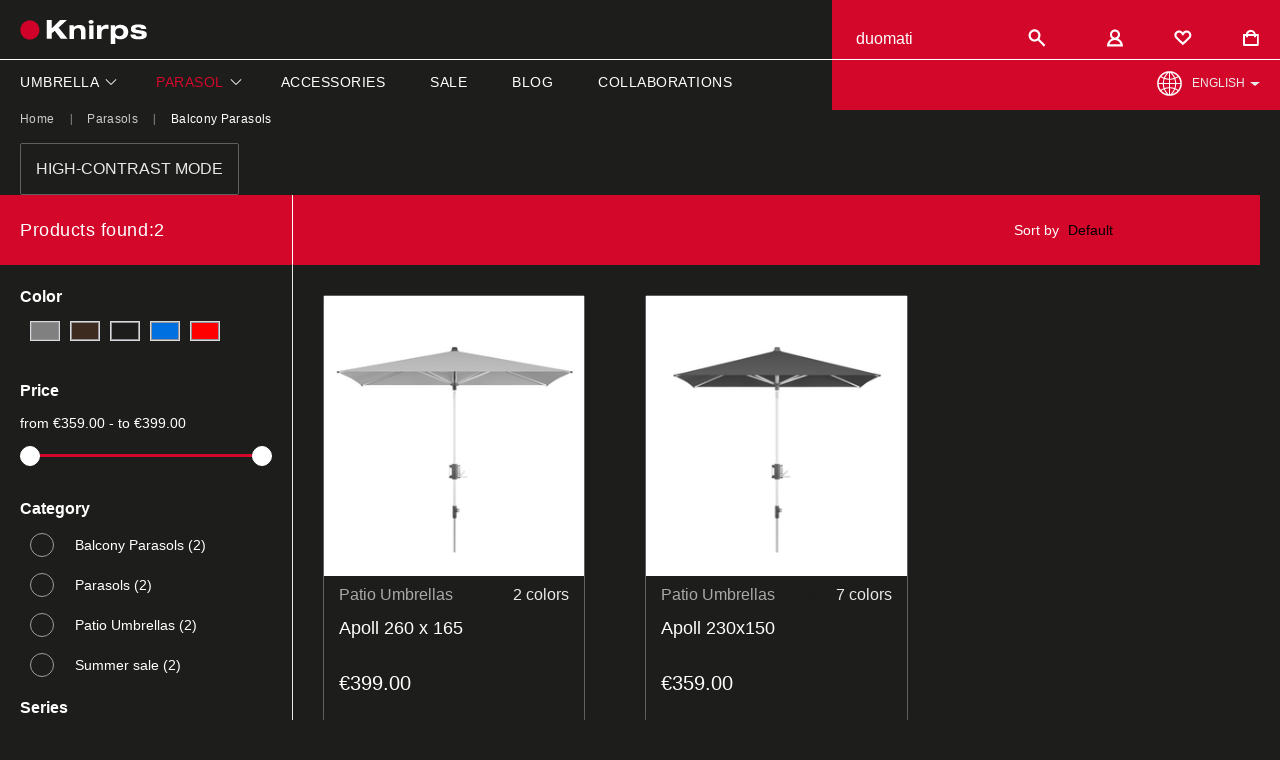

--- FILE ---
content_type: text/html; charset=UTF-8
request_url: https://knirps.com/parasol/balcony-parasol.html
body_size: 21177
content:
 <!doctype html><html lang="en"><head > <meta charset="utf-8"/>
<meta name="title" content="Buy balcony sunshades online | The official Knirps ® Shop"/>
<meta name="description" content="Order balcony parasols from Knirps ® online. Excellent UV protection against sunlight ✓ Height-adjustable ✓ For balcony and patio ✓ Can be folded with crank handle ✓ Direct from the manufacturer"/>
<meta name="keywords" content="Balcony parasols, UV protection, cantilever parasols, balcony parasols, Knirps parasols, height-adjustable,"/>
<meta name="robots" content="INDEX,FOLLOW"/>
<meta name="viewport" content="width=device-width, initial-scale=1, maximum-scale=1.0"/>
<meta name="format-detection" content="telephone=no"/>
<meta name="msapplication-square70x70logo" content="https://knirps.com/static/version1768393569/frontend/Knirps/default/en_US/images/touch-icons/logo-70.png"/>
<meta name="msapplication-square150x150logo" content="https://knirps.com/static/version1768393569/frontend/Knirps/default/en_US/images/touch-icons/logo-150.png"/>
<meta name="msapplication-wide310x150logo" content="https://knirps.com/static/version1768393569/frontend/Knirps/default/en_US/images/touch-icons/logo-310x150.png"/>
<meta name="msapplication-square310x310logo" content="https://knirps.com/static/version1768393569/frontend/Knirps/default/en_US/images/touch-icons/logo-310.png"/>
<title>Buy balcony sunshades online | The official Knirps ® Shop</title>
<link  rel="stylesheet" type="text/css"  media="all" href="https://knirps.com/static/version1768393569/_cache/merged/cb97da5e923448a234dac0a47f376e67.min.css" />
<link  rel="stylesheet" type="text/css"  media="screen and (min-width: 768px)" href="https://knirps.com/static/version1768393569/frontend/Knirps/default/en_US/css/styles-l.min.css" />




<script  type="text/javascript"  src="https://knirps.com/static/version1768393569/frontend/Knirps/default/en_US/Anowave_Ec/js/ec.min.js"></script>
<script  type="text/javascript"  src="https://knirps.com/static/version1768393569/frontend/Knirps/default/en_US/Anowave_Ec4/js/ec4.min.js"></script>
<link rel="preload" as="font" crossorigin="anonymous" href="https://knirps.com/static/version1768393569/frontend/Knirps/default/en_US/fonts/Luma-Icons.woff2" />
<link rel="preload" as="font" crossorigin="anonymous" href="https://knirps.com/static/version1768393569/frontend/Knirps/default/en_US/fonts/heebo/light/heebo-light-webfont.woff2" />
<link rel="preload" as="font" crossorigin="anonymous" href="https://knirps.com/static/version1768393569/frontend/Knirps/default/en_US/fonts/heebo/regular/heebo-regular-webfont.woff2" />
<link rel="preload" as="font" crossorigin="anonymous" href="https://knirps.com/static/version1768393569/frontend/Knirps/default/en_US/fonts/custom-icons/custom-icons.woff2" />
<link  rel="canonical" href="https://knirps.com/parasol/balcony-parasol.html" />
<link  rel="alternate" hreflang="nl" href="https://knirps.nl/parasols/balkon-paraplu-s.html" />
<link  rel="alternate" hreflang="fr" href="https://knirps.fr/parasols/parasols-de-balcon.html" />
<link  rel="alternate" hreflang="de-CH" href="https://knirps.ch/sonnenschirme/balkonschirme.html" />
<link  rel="alternate" hreflang="de" href="https://knirps.de/sonnenschirme/balkonschirme.html" />
<link  rel="alternate" hreflang="x-default" href="https://knirps.de/sonnenschirme/balkonschirme.html" />
<link  rel="alternate" hreflang="en" href="https://knirps.com/parasol/balcony-parasol.html" />
<link  rel="apple-touch-icon" href="https://knirps.com/static/version1768393569/frontend/Knirps/default/en_US/images/touch-icons/logo-180.png" />
<link  rel="shortcut icon" href="https://knirps.com/static/version1768393569/frontend/Knirps/default/en_US/images/touch-icons/logo-196.png" />
<link  rel="icon" type="image/x-icon" href="https://knirps.com/media/favicon/default/knirps.svg" />
<link  rel="shortcut icon" type="image/x-icon" href="https://knirps.com/media/favicon/default/knirps.svg" />
<link rel="preconnect" href="https://www.googletagmanager.com"> 
<link rel="preconnect" href="https://www.facebook.com"> 
<link rel="preconnect" href="https://delivery.consentmanager.net"> 
<link rel="preconnect" href="https://cdn.consentmanager.net"> 
<link rel="preconnect" href="https://cdn.mouseflow.com"> 
<link rel="preconnect" href="https://bat.bing.com"> 
<link rel="preconnect" href="https://www.google.com/recaptcha"> 
<meta name="p:domain_verify" content="c8044b0028600c4390e40e1c7d436e63">

<style>
.product-items .product-item.banner.item.product.size_1 .mgz-element-call_to_action .mgz-cta .mgz-cta-content-inner {
background: #252525;
}
</style>
      <script data-ommit="true" nonce="CNhFGipXM9JtO92edQg5jzIwCbDvZpzbugsB0pEJOU0=">

	window.dataLayer = window.dataLayer || [];

	window.AEC = window.AEC || {};

	AEC.Const = {"URL":"https://knirps.com/","TIMING_CATEGORY_ADD_TO_CART":"Add To Cart Time","TIMING_CATEGORY_REMOVE_FROM_CART":"Remove From Cart Time","TIMING_CATEGORY_PRODUCT_CLICK":"Product Detail Click Time","TIMING_CATEGORY_CHECKOUT":"Checkout Time","TIMING_CATEGORY_CHECKOUT_STEP":"Checkout Step Tim","TIMING_CATEGORY_PRODUCT_WISHLIST":"Add to Wishlist Time","TIMING_CATEGORY_PRODUCT_COMPARE":"Add to Compare Time","VARIANT_DELIMITER":"-","VARIANT_DELIMITER_ATT":":","CHECKOUT_STEP_SHIPPING":1,"CHECKOUT_STEP_PAYMENT":2,"CHECKOUT_STEP_ORDER":3,"DIMENSION_SEARCH":18,"COOKIE_DIRECTIVE":false,"COOKIE_DIRECTIVE_ENGINE":0,"COOKIE_DIRECTIVE_SEGMENT_MODE":false,"COOKIE_DIRECTIVE_SEGMENT_MODE_EVENTS":["cookieConsentGranted"],"COOKIE_DIRECTIVE_CONSENT_GRANTED_EVENT":"cookieConsentGranted","COOKIE_DIRECTIVE_CONSENT_DECLINE_EVENT":"cookieConsentDeclined","COOKIE_DIRECTIVE_OVERRIDE_DECLINE":false,"CATALOG_CATEGORY_ADD_TO_CART_REDIRECT_EVENT":"catalogCategoryAddToCartRedirect"};

	AEC.Const.COOKIE_DIRECTIVE_CONSENT_GRANTED = AEC.CookieConsent.getConsent("cookieConsentGranted");

	Object.entries({"Message":{"confirm":false,"confirmRemoveTitle":"Are you sure?","confirmRemove":"Are you sure you would like to remove this item from the shopping cart?"},"storeName":"English","currencyCode":"EUR","useDefaultValues":false,"facebook":false,"tiktok":false,"SUPER":[],"CONFIGURABLE_SIMPLES":[],"BUNDLE":{"bundles":[],"options":[]},"localStorage":"true","summary":false,"reset":false,"tax":1,"simples":false}).forEach(([key,value]) => 
	{
		AEC[key] = value;
	});</script>  <script data-ommit="true" nonce="MENl8liGT1ZSgu6FOaXo8ymlu5J+R6SOOBg9uphZkxU=">

    (summary => 
    {
    	if (summary)
    	{
        	let getSummary = (event) => 
        	{
            	AEC.Request.post("https:\/\/knirps.com\/datalayer\/index\/cart\/",{ event:event }, (response) => 
            	{
                	dataLayer.push(response);
               	});
            };

            ['ec.cookie.remove.item.data','ec.cookie.update.item.data','ec.cookie.add.data'].forEach(event => 
            {
            	AEC.EventDispatcher.on(event, (event => 
            	{
                	return () => 
                	{
                    	setTimeout(() => { getSummary(event); }, 2000);
                    };
                })(event));
            });
    	}
    })(AEC.summary);</script><script data-ommit="true" nonce="4Lu9tKRmQuVKhPRzTEwJMkTDCRq15ZfGWjBP4qD643Q=">

    if ('undefined' !== typeof AEC && AEC.GA4)
    {
    	AEC.GA4.enabled = true;

    	 AEC.GA4.conversion_event = "purchase";

    	 AEC.GA4.currency = "EUR";

    	 AEC.GA4.quote = [];
    }</script> <script data-ommit="true" nonce="Fed0ElLV2jcFp85i0/MSYRFE5I2xOtQlWBW+hcPzW/A=">

	 window.dataLayer = window.dataLayer || [];

	   var dataLayerTransport = (function()
	{
		var data = [];
		
		return {
			data:[],
			push: function(data)
			{
				this.data.push(data);
				
				return this;
			},
			serialize: function()
			{
				return this.data;
			}
		}	
	})();</script>   <script data-ommit="true" nonce="BgeGijLuYGN6hdWOs0dJ/ccLuZTYSI2YgcgS4EAO9sw=">

		(endpoints => 
		{
			let engines = 
			{
				0: () => {},
				1: () => {},
				2: () => 
				{
					window.addEventListener('CookiebotOnAccept', event => 
					{
						return true;
					}, 
					false);
				},
				3: () => {},
				4: () => 
				{
					(() =>  
					{
						let wait = 0, interval = 100;

						let otc = () => 
						{
							return 'undefined' !== typeof window.OneTrust;
						};

						window.ot = setInterval(end => 
						{
							wait += interval;

							if (wait > end)
							{
								if (window.ot)
								{
									clearInterval(window.ot);
								}
							}

							if (otc())
							{
								window.dispatchEvent(new CustomEvent("onetrust_loaded", 
								{
									detail: 
									{
										groups: window.OptanonActiveGroups
									}
								}));

								clearInterval(window.ot);
								
								let uuid = AEC.Cookie.get('cookieUuid');

								let map = [];

								OneTrust.OnConsentChanged(() => 
								{
									let groups = window.OptanonActiveGroups.split(',').filter(String);

									let grant = [], consent = {};

									groups.forEach(group => 
									{
										if (map.hasOwnProperty(group))
										{
											map[group].forEach(signal => 
											{
												consent[signal] = true;
											});
										}
									});
									
									Object.keys(consent).forEach(key => 
									{
										grant.push(key);
									});

									let params = 
									{
										cookie: grant
									};

									if (!grant.length)
									{
										params['decline'] = true;
									}

									AEC.Request.post(endpoints.cookie, params , response => 
									{
										return true;
									});

									return true;
								});
							}
						},
						interval);
						
					})(2000);
				},
				5: () => 
				{
					let grant = [];

					grant.push("cookieConsentGranted");

					let uuid = AEC.Cookie.get('cookieUuid');

					if (!uuid)
					{
						AEC.Request.post(endpoints.cookie, { cookie: grant }, response => 
						{
							return true;
						});
					}
					return true;
				},
				6: () => 
				{
					return true;
				}
			};

			engines[AEC.Const.COOKIE_DIRECTIVE_ENGINE].apply(this,[]);

		})({"type":"json","cookie":"https:\/\/knirps.com\/datalayer\/index\/cookie\/","cookieContent":"https:\/\/knirps.com\/datalayer\/index\/cookieContent\/","cookieConsent":"https:\/\/knirps.com\/datalayer\/index\/cookieConsent\/"});</script>  <script data-ommit="true" nonce="Jl/k29QJlsJV1N0dUEgkbAkDyy4BPGnf/KydflLe2ko=">

	/* Dynamic remarketing */
	window.google_tag_params = window.google_tag_params || {};

	/* Default pagetype */
	window.google_tag_params.ecomm_pagetype = "category";

	/* Grouped products collection */
	window.G = [];

	/**
	 * Global revenue 
	 */
	window.revenue = 0;

	/**
	 * DoubleClick
	 */
	window.DoubleClick = 
	{
		DoubleClickRevenue:	 	0,
		DoubleClickTransaction: 0,
		DoubleClickQuantity: 	0
	};
	
	 AEC.Cookie.visitor({"pageType":"category","pageName":"Buy balcony sunshades online | The official Knirps \u00ae Shop","websiteCountry":"DE","websiteLanguage":"en_US","visitorLoginState":"Logged out","visitorLifetimeValue":0,"visitorExistingCustomer":"No","clientStatus":"Not client","page_top_category":"parasol","page_mid_category":"balcony-parasol.html","visitorType":"NOT LOGGED IN","currentStore":"English"}).push(dataLayer, false);</script>    <meta name="facebook-domain-verification" content="cjyqa6dqg31prjgjnce529mdoqmz78">
<!-- Google Tag Manager -->
<script nonce="dLlhCfO2sBr88ukMqIMK79/mw0IJSSzlh5nFmsC69ts=">(function(w,d,s,l,i){w[l]=w[l]||[];w[l].push({'gtm.start':
new Date().getTime(),event:'gtm.js'});var f=d.getElementsByTagName(s)[0],
j=d.createElement(s),dl=l!='dataLayer'?'&l='+l:'';j.async=true;j.nonce='dLlhCfO2sBr88ukMqIMK79/mw0IJSSzlh5nFmsC69ts=';j.src=
'https://www.googletagmanager.com/gtm.js?id='+i+dl;f.parentNode.insertBefore(j,f);
})(window,document,'script','dataLayer','GTM-TFDQGJV');</script>
<!-- End Google Tag Manager -->
   <script data-ommit="true" nonce="iY5/M09YrHC754DmBr1E9jGFRU7SBFejT1b+IcfLkL4=">

    </script> <script data-ommit="true" nonce="0AiK5cgJSgZj2dO0RoLzMjui3rRtJb3EfpXd7gQswCs=">AEC.Bind.apply({"performance":false})</script>  <!--We can use this context to add some thing in future-->   <style> @media (min-width: 1260px) { .magezon-builder .mgz-container {width: 1260px;} } </style><!-- added by Trusted Shops app: Start --><!-- End -->
<meta property="og:type" content="product.group"/>
<meta property="og:title" content="Buy&#x20;balcony&#x20;sunshades&#x20;online&#x20;&#x7C;&#x20;The&#x20;official&#x20;Knirps&#x20;&#xAE;&#x20;Shop"/>
<meta property="og:description" content="Order&#x20;balcony&#x20;parasols&#x20;from&#x20;Knirps&#x20;&#xAE;&#x20;online.&#x20;Excellent&#x20;UV&#x20;protection&#x20;against&#x20;sunlight&#x20;&#x2713;&#x20;Height-adjustable&#x20;&#x2713;&#x20;For&#x20;balcony&#x20;and&#x20;patio&#x20;&#x2713;&#x20;Can&#x20;be&#x20;folded&#x20;with&#x20;crank&#x20;handle&#x20;&#x2713;&#x20;Direct&#x20;from&#x20;the&#x20;manufacturer"/>
<meta property="og:url" content="https://knirps.com/parasol/balcony-parasol.html"/>
<meta property="og:site_name" content="Knirps"/>
<meta property="og:image" content="https://knirps.com/media/og_image/websites/1/fb_logo.jpg"/>
<meta property="og:image:width" content="640"/>
<meta property="og:image:height" content="640"/>
  <style> .ec-gtm-cookie-directive > div { background: #ffffff; color: #000000; -webkit-border-radius: 8px; -moz-border-radius: 8px; -ms-border-radius: 8px; -o-border-radius: 8px; border-radius: 8px; } .ec-gtm-cookie-directive > div > div > div { padding-left: 0px; } .ec-gtm-cookie-directive > div > div > div a.action.accept, .ec-gtm-cookie-directive > div > div > div a.action.accept-all { color: #8bc53f; } .ec-gtm-cookie-directive > div > div > div a.action.refuse, .ec-gtm-cookie-directive > div > div > div a.action.customize { color: #000000; } .ec-gtm-cookie-directive > div > div > div .ec-gtm-cookie-directive-note-toggle { color: #8bc53f; } .ec-gtm-cookie-directive-segments { background: #ffffff; } .ec-gtm-cookie-directive-segments > div input[type="checkbox"] + label:before { border:1px solid #000000; } .ec-gtm-cookie-directive .consent-logo { width: 0px; } </style><style>.b1wb4b0{float:none}.b1wb4b0-s{text-align:center;padding:15px 10px 15px 10px!important;border:1px solid #878787!important}.htpouu4-s{min-height:1px !important;padding:1px!important;border-color:#878787 !important}.ax6f8i6-s{border-color:#878787 !important}.sgj1isx>.mgz-element-inner{padding:0;margin:0}.epqgv0r-s{margin-bottom:40px !important}.mgz-element.epqgv0r .image-content{width:100%;text-align:center}.mgz-element.epqgv0r .image-title{font-size:16px}.txg5xcx-s{margin-bottom:40px !important}.mgz-element.txg5xcx .image-content{width:100%;text-align:center}.mgz-element.txg5xcx .image-title{font-size:16px}.mgz-element.mnnaqck .mgz-element-heading-text{color:#ffffff}.mgz-element.rs65x3k .mgz-icon-list-item{margin-bottom:5px}.mgz-element.rs65x3k .mgz-icon-list-item-icon{color:#ffffff}.mgz-element.rs65x3k .mgz-icon-list-item-text{color:#ffffff}.mgz-element.rs65x3k .mgz-icon-list-item-text:hover{color:#cacaca}.mgz-element.g29tp1l .mgz-element-heading-text{color:#ffffff}.mgz-element.edby3nk .mgz-icon-list-item{margin-bottom:5px}.mgz-element.edby3nk .mgz-icon-list-item-icon{color:#333}.mgz-element.edby3nk .mgz-icon-list-item-text{color:#ffffff}.mgz-element.edby3nk .mgz-icon-list-item-text:hover{color:#cacaca}.mgz-element.ptog1tn .mgz-element-heading-text{color:#ffffff}.hfbfu1j-s{padding-top:40px !important;border-color:#e9e9e9 !important;border-top-width:1px !important;border-top-style:solid;background-color:#000000 !important}.pk8ymdc-s{text-align:left;margin-bottom:0 !important}@media (max-width:767px){.pk8ymdc-s{text-align:center}}.mgz-element.pk8ymdc #pk8ymdc-mgz-socialicons-item0{background-color:#ffffff}.mgz-element.pk8ymdc #pk8ymdc-mgz-socialicons-item0:hover{background-color:#cacaca}.mgz-element.pk8ymdc #pk8ymdc-mgz-socialicons-item1{background-color:#ffffff}.mgz-element.pk8ymdc #pk8ymdc-mgz-socialicons-item1:hover{background-color:#cacaca}.mgz-element.pk8ymdc #pk8ymdc-mgz-socialicons-item2{background-color:#ffffff}.mgz-element.pk8ymdc #pk8ymdc-mgz-socialicons-item2:hover{background-color:#cacaca}.mgz-element.pk8ymdc .mgz-socialicons i{border-radius:16px}.vklaic8-s{padding-top:0 !important;padding-bottom:0 !important;margin-top:10px !important}@media (max-width:767px){.vklaic8-s{padding-top:0 !important;padding-bottom:0 !important;margin-top:25px !important;margin-bottom:0 !important}}.xrd46sc-s{text-align:right}@media (max-width:767px){.xrd46sc-s{text-align:center}}.imqii3s-s{padding-top:0 !important;padding-bottom:0 !important;margin-top:10px !important}@media (max-width:767px){.imqii3s-s{padding-top:0 !important;padding-bottom:0 !important;margin-top:25px !important;margin-bottom:0 !important}}.b7d9txh-s{background-color:#000000 !important}.na7jrdp-s{text-align:center;padding-top:0 !important;padding-bottom:0 !important;margin-top:30px !important;margin-bottom:30px !important}.mgz-element.na7jrdp .mgz-element-separator-line{border-color:#e9e9e9;border-top-style:solid;border-top-width:1px}.axw5oji-s{background-color:#000000 !important}.au00udh-s{text-align:left;margin-bottom:0 !important}@media (max-width:767px){.au00udh-s{text-align:center}}.mgz-element.e7ufnaq .image-content{width:100%;text-align:center}.mgz-element.e7ufnaq .image-title{font-size:16px}.mgz-element.x3gddrx .image-content{width:100%;text-align:center}.mgz-element.x3gddrx .image-title{font-size:16px}.mgz-element.argrwi3 .image-content{width:100%;text-align:center}.mgz-element.argrwi3 .image-title{font-size:16px}.mgz-element.o6mxge4 .image-content{width:100%;text-align:center}.mgz-element.o6mxge4 .image-title{font-size:16px}.mgz-element.t2tfrtv .image-content{width:100%;text-align:center}.mgz-element.t2tfrtv .image-title{font-size:16px}@media (max-width:767px){.wc68mn1-s{margin-top:15px !important;margin-bottom:0 !important}}.ff2hyj4-s{padding-bottom:40px !important;background-color:#000000 !important}.footer-social-icons .mgz-socialicons{margin-bottom:-5px}.footer-social-icons .mgz-socialicons li{margin-bottom:0}.footer-social-icons .mgz-socialicons li i{color:#000}.footer-social-icons .mgz-socialicons li a{margin:0 20px 0 0}.footer-payment-icons > .mgz-element-inner{display:flex;align-items:center;justify-content:flex-end}.footer-payment-icons > .mgz-element-inner > .mgz-element{margin:0 10px;display:inline-flex}.footer-payment-icons > .mgz-element-inner > .mgz-element:last-child{margin-right:0}.footer-payment-icons > .mgz-element-inner > .mgz-element > .mgz-element-inner{margin-bottom:0}.mgz-icon-list a{text-decoration:none}.mgz-element-separator-line{-webkit-transform:none !important;-moz-transform:none !important;-ms-transform:none !important;-o-transform:none !important;transform:none !important}@media screen and (max-width:767px){.footer-social-icons{text-align:center}.footer-social-icons .mgz-socialicons li a{margin:0 10px}.footer-payment-icons{text-align:center;flex-wrap:wrap-reverse;align-items:flex-start}.footer-payment-icons > .mgz-element-inner{justify-content:center;flex-wrap:wrap-reverse;align-items:center}.footer-payment-icons > .mgz-element-inner > .mgz-element{margin:0 10px 10px 10px}.footer-payment-icons > .mgz-element-inner > .mgz-element-single_image > .mgz-element-inner{margin:0 auto}.footer-payment-icons > .mgz-element-inner > .trusted-shops-element{margin:0 0 20px 0;width:100%}.footer-payment-icons > .mgz-element-inner > .trusted-shops-element > .mgz-element-inner{margin:0 auto}.footer-copyright{text-align:center}.footer-bottom > .mgz-element-inner > .mgz-container{display:flex;flex-direction:column-reverse}} @media screen and (max-width:515px){.footer-payment-icons > .mgz-element-inner > .mgz-element{margin:0 5px 0 5px}.footer-payment-icons > .mgz-element-inner > .trusted-shops-element{margin:0 0 15px 0}.footer-payment-icons > .mgz-element-inner > .mgz-element-single_image{width:16%}} </style></head><body data-container="body" data-mage-init='{"loaderAjax": {}, "loader": { "icon": "https://knirps.com/static/version1768393569/frontend/Knirps/default/en_US/images/loader-2.gif"}}' id="html-body" class="page-with-filter page-products categorypath-parasol-balcony-parasol category-balcony-parasol catalog-category-view page-layout-2columns-left">          <div class="cookie-status-message" id="cookie-status">The store will not work correctly when cookies are disabled.</div>     <noscript><div class="message global noscript"><div class="content"><p><strong>JavaScript seems to be disabled in your browser.</strong> <span> For the best experience on our site, be sure to turn on Javascript in your browser.</span></p></div></div></noscript>      <!-- Google Tag Manager (noscript) -->
<noscript><iframe src="https://www.googletagmanager.com/ns.html?id=GTM-TFDQGJV"
height="0" width="0" style="display:none;visibility:hidden"></iframe></noscript>
<!-- End Google Tag Manager (noscript) --><div class="page-wrapper"><div id="ub-top-bar"></div><header class="page-header"><div id='store_sw_wrapper'></div><div class="panel wrapper"><div class="panel header"> <a class="action skip contentarea" href="#contentarea"><span> Skip to Content</span></a></div></div><div class="header content"> <span data-action="toggle-nav" class="action nav-toggle"><span>Toggle Nav</span></span> <a class="logo" href="https://knirps.com/" title="" aria-label="store logo"><img src="https://knirps.com/static/version1768393569/frontend/Knirps/default/en_US/images/logo.svg" title="" alt="" width="126" height="24" /></a><div class="custom-icons-container">  <div class="block block-search"><div class="block block-title"><strong>Search</strong></div><div class="block block-content"><form class="form minisearch" id="search_mini_form" action="https://knirps.com/catalogsearch/result/" method="get"> <div class="field search"><label class="label" for="search" data-role="minisearch-label"><span>Search</span></label> <div class="control"><input id="search" data-mage-init='{ "quickSearch": { "formSelector": "#search_mini_form", "url": "https://knirps.com/search/ajax/suggest/", "destinationSelector": "#search_autocomplete", "minSearchLength": "2" } }' type="text" name="q" value="" placeholder="Search..." class="input-text" maxlength="128" role="combobox" aria-haspopup="false" aria-autocomplete="both" autocomplete="off" aria-expanded="false"/><div id="search_autocomplete" class="search-autocomplete"></div> <div class="nested"><a class="action advanced" href="https://knirps.com/catalogsearch/advanced/" data-action="advanced-search">Advanced Search</a></div></div></div><div class="actions"><button type="submit" title="Search" class="action search" aria-label="Search" ><span>Search</span></button></div></form></div></div><ul class="header links">  <li class="greet welcome" data-bind="scope: 'customer'"><!-- ko if: customer().fullname --><span class="logged-in" data-bind="text: new String('Welcome, %1!'). replace('%1', customer().fullname)"></span> <!-- /ko --><!-- ko ifnot: customer().fullname --><span class="not-logged-in" data-bind="text: 'Default welcome msg!'"></span>  <!-- /ko --></li>    <li class="authorization-link" data-label="or" title="Account"><a href="https://knirps.com/customer/account/login/referer/aHR0cHM6Ly9rbmlycHMuY29tL3BhcmFzb2wvYmFsY29ueS1wYXJhc29sLmh0bWw~/">Log In</a></li></ul> <div class="custom-wish-list-link" data-bind="scope: 'wishlist'"><a href="https://knirps.com/wishlist/" title="Wishlist"><span class="hidden-txt">Wishlist</span> <!-- ko if: wishlist().counter --><span data-bind="text: wishlist().counter" class="counter qty"></span> <!-- /ko --></a></div> <div data-block="minicart" class="minicart-wrapper"><a class="action showcart" href="https://knirps.com/checkout/cart/" title="Cart" data-bind="scope: 'minicart_content'"><span class="text">My Cart</span> <span class="counter qty empty" data-bind="css: { empty: !!getCartParam('summary_count') == false && !isLoading() }, blockLoader: isLoading"><span class="counter-number"><!-- ko if: getCartParam('summary_count') --><!-- ko text: getCartParam('summary_count').toLocaleString(window.LOCALE) --><!-- /ko --><!-- /ko --></span> <span class="counter-label"><!-- ko if: getCartParam('summary_count') --><!-- ko text: getCartParam('summary_count').toLocaleString(window.LOCALE) --><!-- /ko --><!-- ko i18n: 'items' --><!-- /ko --><!-- /ko --></span></span></a>  <div class="block block-minicart" data-role="dropdownDialog" data-mage-init='{"dropdownDialog":{ "appendTo":"[data-block=minicart]", "triggerTarget":".showcart", "timeout": "2000", "closeOnMouseLeave": false, "closeOnEscape": true, "triggerClass":"active", "parentClass":"active", "buttons":[]}}'><div id="minicart-content-wrapper" data-bind="scope: 'minicart_content'"><!-- ko template: getTemplate() --><!-- /ko --></div> <div class="widget block block-static-block"></div>  <div class="doppler-mini-cart-info-container"> <div class="magezon-builder magezon-builder-preload"><div class="ax6f8i6 mgz-element mgz-element-row full_width_row"><div class="mgz-element-inner ax6f8i6-s"><div class="inner-content mgz-container"><div class="htpouu4 mgz-element mgz-element-column mgz-col-xs-12"><div class="mgz-element-inner htpouu4-s"><div class="b1wb4b0 mgz-element mgz-child mgz-element-text"><div class="mgz-element-inner b1wb4b0-s"><p><span style="font-size: 14px;">Our online store is designed for private customers. <br />If you are a commercial customer, please contact our sales department using the <span style="text-decoration: underline;"><a href="https://knirps.com/contact">contact form</a>.</span> <br />Our staff will be happy to take care of your order.</span></p></div></div></div></div></div></div></div></div></div></div>  </div></div>  <ul class="compare wrapper"> <li class="item link compare" data-bind="scope: 'compareProducts'" data-role="compare-products-link"><a class="action compare no-display" title="Compare&#x20;Products" data-bind="attr: {'href': compareProducts().listUrl}, css: {'no-display': !compareProducts().count}" >Compare Products <span class="counter qty" data-bind="text: compareProducts().countCaption"></span></a></li> </ul>     <div class="switcher language switcher-language" data-ui-id="language-switcher" id="switcher-language"><strong class="label switcher-label"><span>Language</span></strong> <div class="actions dropdown options switcher-options"><div class="action toggle switcher-trigger" id="switcher-language-trigger" data-mage-init='{"dropdown":{}}' data-toggle="dropdown" data-trigger-keypress-button="true">  <img id="current_ss_image" style="width: 25px;max-height: 25px;margin-right: 10px; " src="https://knirps.com/static/version1768393569/frontend/Knirps/default/en_US/Doppler_StoreSwitcher/flags/4x3/global_white.svg" /><strong class="view view-knirps_en"><span>English</span></strong></div><div> <div> <ul class="dropdown switcher-dropdown custom" data-target="dropdown"><li class="heading"><span>Select a store</span></li>     <li class="view-default switcher-option">  <a href="https://knirps.com/stores/store/redirect/___store/default/___from_store/knirps_en/uenc/aHR0cHM6Ly9rbmlycHMuZGUvcGFyYXNvbC9iYWxjb255LXBhcmFzb2wuaHRtbA~~/"><span class="group-label"> <img src="https://knirps.com/static/version1768393569/frontend/Knirps/default/en_US/Doppler_StoreSwitcher/flags/4x3/de.svg" /> <span>DEUTSCH</span></span> <span class="code">DE</span></a> </li>          <li class="view-knirps_fr switcher-option">  <a href="https://knirps.com/stores/store/redirect/___store/knirps_fr/___from_store/knirps_en/uenc/aHR0cHM6Ly9rbmlycHMuZnIvcGFyYXNvbC9iYWxjb255LXBhcmFzb2wuaHRtbA~~/"><span class="group-label"> <img src="https://knirps.com/static/version1768393569/frontend/Knirps/default/en_US/Doppler_StoreSwitcher/flags/4x3/fr.svg" /> <span>FRANçAIS</span></span> <span class="code">FR</span></a> </li>        <li class="view-knirps_nl switcher-option">  <a href="https://knirps.com/stores/store/redirect/___store/knirps_nl/___from_store/knirps_en/uenc/aHR0cHM6Ly9rbmlycHMubmwvcGFyYXNvbC9iYWxjb255LXBhcmFzb2wuaHRtbA~~/"><span class="group-label"> <img src="https://knirps.com/static/version1768393569/frontend/Knirps/default/en_US/Doppler_StoreSwitcher/flags/4x3/nl.svg" /> <span>NEDERLANDS</span></span> <span class="code">NL</span></a> </li>        <li class="view-ch_de switcher-option">  <a href="https://knirps.com/stores/store/redirect/___store/ch_de/___from_store/knirps_en/uenc/aHR0cHM6Ly9rbmlycHMuY2gvcGFyYXNvbC9iYWxjb255LXBhcmFzb2wuaHRtbA~~/"><span class="group-label"> <img src="https://knirps.com/static/version1768393569/frontend/Knirps/default/en_US/Doppler_StoreSwitcher/flags/4x3/ch.svg" /> <span>SCHWEIZ</span></span> <span class="code">DE</span></a> </li>        <li class="view-knirps_cz switcher-option">  <a href="https://knirps.com/stores/store/redirect/___store/knirps_cz/___from_store/knirps_en/uenc/aHR0cHM6Ly9rbmlycHMuY3ovcGFyYXNvbC9iYWxjb255LXBhcmFzb2wuaHRtbA~~/"><span class="group-label"> <img src="https://knirps.com/static/version1768393569/frontend/Knirps/default/en_US/Doppler_StoreSwitcher/flags/4x3/cz.svg" /> <span>ČEšTINA</span></span> <span class="code">CZ</span></a> </li>    </ul></div></div></div></div> </div>      </header>  <div class="sections nav-sections"> <div class="section-items nav-sections-items">  <div class="section-item-title nav-sections-item-title" data-role="collapsible"><a class="nav-sections-item-switch" data-toggle="switch" href="#store.menu">Main categories</a></div><div class="section-item-content nav-sections-item-content" id="store.menu" data-role="content"> <ul id='ub-mega-menu-7' class="none ub-mega-menu level0 " data-device-type='desktop'><li class="mega first has-child dynamic-width mid-cols-1 large-cols-1" id="menu1175"><a href="https://knirps.com/umbrella.html"  class="mega first has-child dynamic-width mid-cols-1 large-cols-1" ><span class="menu-title">Umbrella</span></a><span class="menu-group-link" >Shop all</span><div class="child-content cols1 ">
<div id="child-content-1175" class="child-content-inner" style="width: 100%;"><ul  class="level1" ><li class="mega first has-child" id="menu1176"><a href="https://knirps.com/umbrella/folding-umbrella.html"  class="mega first has-child" ><span class="menu-title">Folding umbrella</span></a><span class="menu-group-link" >Shop all</span><div class="child-content cols1 ">
<div id="child-content-1176" class="child-content-inner" style="width: 230px;"><ul  class="level2" ><li class="mega first" id="menu1177"><a href="https://knirps.com/umbrella/folding-umbrella/folding-umbrella-concept.html"  class="mega first" >Concept</a></li><li class="mega" id="menu1180"><a href="https://knirps.com/umbrella/folding-umbrella/folding-umbrella-small.html"  class="mega" >Small</a></li><li class="mega" id="menu1179"><a href="https://knirps.com/umbrella/folding-umbrella/folding-umbrella-medium.html"  class="mega" >Medium</a></li><li class="mega" id="menu1178"><a href="https://knirps.com/umbrella/folding-umbrella/folding-umbrella-large.html"  class="mega" >Large</a></li><li class="mega last" id="menu1296"><a href="https://knirps.com/umbrellas/folding-umbrella/replacement-covers.html"  class="mega last" >Replacement cover</a></li></ul></div>
</div></li><li class="mega has-child" id="menu1181"><a href="https://knirps.com/umbrella/stick-umbrella.html"  class="mega has-child" ><span class="menu-title">Stick umbrella</span></a><span class="menu-group-link" >Shop all</span><div class="child-content cols1 ">
<div id="child-content-1181" class="child-content-inner" style="width: 230px;"><ul  class="level2" ><li class="mega first" id="menu1183"><a href="https://knirps.com/umbrella/stick-umbrella/stick-umbrella-large.html"  class="mega first" >Large</a></li><li class="mega last" id="menu1182"><a href="https://knirps.com/umbrella/stick-umbrella/stick-umbrella-extra-large.html"  class="mega last" >Extra Large</a></li></ul></div>
</div></li><li class="mega" id="menu1184"><a href="https://knirps.com/umbrella/sustainable.html"  class="mega" >Sustainable umbrellas</a></li><li class="mega last" id="menu1212"><a href="https://knirps.com/care/"  class="mega last" >Umbrella care</a><div class="menu-desc"><p>Tips for umbrella care</p></div></li></ul></div>
</div></li><li class="mega has-child dynamic-width mid-cols-1 large-cols-1" id="menu495"><a href="https://knirps.com/parasol.html"  class="mega has-child dynamic-width mid-cols-1 large-cols-1" ><span class="menu-title">Parasol</span></a><span class="menu-group-link" >Shop all</span><div class="child-content cols1 ">
<div id="child-content-495" class="child-content-inner" style="width: 100%;"><ul  class="level1" ><li class="mega first" id="menu500"><a href="https://knirps.com/parasol/balcony-parasol.html"  class="mega first" >Balcony Parasol</a></li><li class="mega" id="menu503"><a href="https://knirps.com/parasol/patio-umbrella.html"  class="mega" >Patio Umbrella</a></li><li class="mega" id="menu499"><a href="https://knirps.com/parasol/pendular-parasol.html"  class="mega" >Pendular Parasol</a></li><li class="mega" id="menu501"><a href="https://knirps.com/parasol/parasol-protective-cover.html"  class="mega" >Protective Cover</a></li><li class="mega" id="menu502"><a href="https://knirps.com/parasol/replace-cover.html"  class="mega" >Replace cover</a></li><li class="mega has-child" id="menu496"><a href="https://knirps.com/parasol/basement.html"  class="mega has-child" ><span class="menu-title">Basement</span></a><span class="menu-group-link" >Shop all</span><div class="child-content cols1 ">
<div id="child-content-496" class="child-content-inner" style="width: 230px;"><ul  class="level2" ><li class="mega first" id="menu498"><a href="https://knirps.com/sonnenschirme/sonnenschirme-schirmstaender/basement-middle-mast-parasol.html"  class="mega first" >Basement for middle mast parasol</a></li><li class="mega last" id="menu497"><a href="https://knirps.com/parasol/basement/basement-pendular-parasol.html"  class="mega last" >Basement for pendular parasol</a></li></ul></div>
</div></li><li class="mega last has-child" id="menu504"><a href="https://knirps.com/parasol/spare-parts.html"  class="mega last has-child" ><span class="menu-title">Spare parts</span></a><span class="menu-group-link" >Shop all</span><div class="child-content cols1 ">
<div id="child-content-504" class="child-content-inner" style="width: 230px;"><ul  class="level2" ><li class="mega first" id="menu507"><a href="https://knirps.com/parasol/spare-parts/spare-parts-down-tube.html"  class="mega first" >Down tube</a></li><li class="mega" id="menu505"><a href="https://knirps.com/parasol/spare-parts/spare-parts-top.html"  class="mega" >Top</a></li><li class="mega" id="menu506"><a href="https://knirps.com/parasol/spare-parts/spare-parts-struts.html"  class="mega" >Struts</a></li><li class="mega" id="menu508"><a href="https://knirps.com/parasol/spare-parts/spare-parts-crank.html"  class="mega" >Crank</a></li><li class="mega last" id="menu509"><a href="https://knirps.com/parasol/spare-parts/spare-parts-others.html"  class="mega last" >Others</a></li></ul></div>
</div></li></ul></div>
</div></li><li class="mega" id="menu510"><a href="https://knirps.com/accessories.html"  class="mega" >Accessories</a></li><li class="mega" id="menu1114"><a href="https://knirps.com/sale.html"  class="mega" >Sale</a></li><li class="mega" id="menu573"><a href="https://knirps.com/blog/"  class="mega" >Blog</a></li><li class="mega last" id="menu699"><a href="https://knirps.com/collaborations/"  class="mega last" >Collaborations</a></li></ul>   <div class="custom-section-item-title nav-sections-item-title" data-role="collapsible"><a class="nav-sections-item-switch">Others</a></div><div class="custom-section-items-links"><p><a href="/customer/account" class="link-mobile" >My account</a></p><p><a href="/wishlist/" class="link-mobile">Wishlist</a></p></div></div>  <div class="section-item-title nav-sections-item-title" data-role="collapsible"><a class="nav-sections-item-switch" data-toggle="switch" href="#store.settings"></a></div><div class="section-item-content nav-sections-item-content" id="store.settings" data-role="content">  <div class="magezon-builder magezon-builder-preload"><div class="xkcd01l mgz-element mgz-element-row nav-mobile-weather full_width_row_content_no_paddings"><div class="mgz-element-inner xkcd01l-s"><div class="inner-content "><div class="sgj1isx mgz-element mgz-element-column mgz-col-xs-12"><div class="mgz-element-inner sgj1isx-s"><div class="xf61pdx mgz-element mgz-child mgz-element-text"><div class="mgz-element-inner xf61pdx-s"><p><span style="font-size: 16px;">For any weather</span><br /><span style="font-size: 16px;">Since 1928.</span></p></div></div></div></div></div></div></div></div>     <div class="switcher language switcher-language" data-ui-id="language-switcher" id="switcher-language-nav"><strong class="label switcher-label"><span>Language</span></strong> <div class="actions dropdown options switcher-options"><div class="action toggle switcher-trigger" id="switcher-language-trigger-nav" data-mage-init='{"dropdown":{}}' data-toggle="dropdown" data-trigger-keypress-button="true">  <img id="current_ss_image" style="width: 25px;max-height: 25px;margin-right: 10px; " src="https://knirps.com/static/version1768393569/frontend/Knirps/default/en_US/Doppler_StoreSwitcher/flags/4x3/global_white.svg" /><strong class="view view-knirps_en"><span>English</span></strong></div><div> <div> <ul class="dropdown switcher-dropdown custom" data-target="dropdown"><li class="heading"><span>Select a store</span></li>     <li class="view-default switcher-option">  <a href="https://knirps.com/stores/store/redirect/___store/default/___from_store/knirps_en/uenc/aHR0cHM6Ly9rbmlycHMuZGUvcGFyYXNvbC9iYWxjb255LXBhcmFzb2wuaHRtbA~~/"><span class="group-label"> <img src="https://knirps.com/static/version1768393569/frontend/Knirps/default/en_US/Doppler_StoreSwitcher/flags/4x3/de.svg" /> <span>DEUTSCH</span></span> <span class="code">DE</span></a> </li>          <li class="view-knirps_fr switcher-option">  <a href="https://knirps.com/stores/store/redirect/___store/knirps_fr/___from_store/knirps_en/uenc/aHR0cHM6Ly9rbmlycHMuZnIvcGFyYXNvbC9iYWxjb255LXBhcmFzb2wuaHRtbA~~/"><span class="group-label"> <img src="https://knirps.com/static/version1768393569/frontend/Knirps/default/en_US/Doppler_StoreSwitcher/flags/4x3/fr.svg" /> <span>FRANçAIS</span></span> <span class="code">FR</span></a> </li>        <li class="view-knirps_nl switcher-option">  <a href="https://knirps.com/stores/store/redirect/___store/knirps_nl/___from_store/knirps_en/uenc/aHR0cHM6Ly9rbmlycHMubmwvcGFyYXNvbC9iYWxjb255LXBhcmFzb2wuaHRtbA~~/"><span class="group-label"> <img src="https://knirps.com/static/version1768393569/frontend/Knirps/default/en_US/Doppler_StoreSwitcher/flags/4x3/nl.svg" /> <span>NEDERLANDS</span></span> <span class="code">NL</span></a> </li>        <li class="view-ch_de switcher-option">  <a href="https://knirps.com/stores/store/redirect/___store/ch_de/___from_store/knirps_en/uenc/aHR0cHM6Ly9rbmlycHMuY2gvcGFyYXNvbC9iYWxjb255LXBhcmFzb2wuaHRtbA~~/"><span class="group-label"> <img src="https://knirps.com/static/version1768393569/frontend/Knirps/default/en_US/Doppler_StoreSwitcher/flags/4x3/ch.svg" /> <span>SCHWEIZ</span></span> <span class="code">DE</span></a> </li>        <li class="view-knirps_cz switcher-option">  <a href="https://knirps.com/stores/store/redirect/___store/knirps_cz/___from_store/knirps_en/uenc/aHR0cHM6Ly9rbmlycHMuY3ovcGFyYXNvbC9iYWxjb255LXBhcmFzb2wuaHRtbA~~/"><span class="group-label"> <img src="https://knirps.com/static/version1768393569/frontend/Knirps/default/en_US/Doppler_StoreSwitcher/flags/4x3/cz.svg" /> <span>ČEšTINA</span></span> <span class="code">CZ</span></a> </li>    </ul></div></div></div></div> </div></div></div>  <div class="top-container"> <div class="widget block block-static-block"></div> <div class="widget block block-static-block"></div></div>  <div class="breadcrumbs BBB"><ul class="items"> <li class="item home"> <a href="https://knirps.com/" title="Go to Home Page">Home</a> </li>  <li class="item category36"> <a href="https://knirps.com/parasol.html" title="">Parasols</a> </li>  <li class="item category51"> <strong>Balcony Parasols</strong> </li> </ul> <a class="mobile-back" href=""><span>Balcony Parasols</span></a> </div> <div class="widget block block-static-block"></div> <div class="widget block block-static-block"></div><main id="maincontent" class="page-main"> <a id="contentarea" tabindex="-1"></a><div class="page messages"> <div data-placeholder="messages"></div> <div data-bind="scope: 'messages'"><!-- ko if: cookieMessages && cookieMessages.length > 0 --><div role="alert" data-bind="foreach: { data: cookieMessages, as: 'message' }" class="messages"><div data-bind="attr: { class: 'message-' + message.type + ' ' + message.type + ' message', 'data-ui-id': 'message-' + message.type }"><div data-bind="html: $parent.prepareMessageForHtml(message.text), afterRender: $parent.bindStockCss()"></div></div></div><!-- /ko --><!-- ko if: messages().messages && messages().messages.length > 0 --><div role="alert" data-bind="foreach: { data: messages().messages, as: 'message' }" class="messages"><div data-bind="attr: { class: 'message-' + message.type + ' ' + message.type + ' message', 'data-ui-id': 'message-' + message.type }"><div data-bind="html: $parent.prepareMessageForHtml(message.text), afterRender: $parent.bindStockCss()"></div></div></div><!-- /ko --></div></div><div class="columns"><div class="amasty-label-container amasty-label-container-20-7398-prod amasty-label-for-7398" style="display: none; width:100px;padding-top: 10px; line-height:35px; font-size: 15px; color: #ffffff;" data-mage-init='{"Amasty_Label/js/initLabel":{ "mode": "prod", "isAdminArea": "", "config": {"position":"top-left","size":"","path":".product-item-photo","mode":"prod","move":1,"product":"7398","label":20,"margin":15,"alignment":0,"order":1,"redirect_url":"","tooltip":{"backgroundColor":"","color":"","status":1,"content":""}}, "productId": "7398", "selector": ".amasty-label-container-20-7398-prod" }}'><div class="amlabel-text">Out of stock</div> <img id="amasty-label-image-20-7398-prod" class="amasty-label-image" src="https://knirps.com/media/amasty/amlabel/Onlineshop_DerzeitNichtVerfuegbar_Pfeil.png" loading="lazy" style="opacity: 1 !important;vertical-align: top;" title="Out of stock" alt="Out of stock"> </div>
<section class="product-list">&nbsp;</section></div></main><div class="page-bottom"><div class="category-view">     <div class="category-description">  <div data-content-type="row" data-appearance="contained" data-element="main"><div data-enable-parallax="0" data-parallax-speed="0.5" data-background-images="{}" data-element="inner" style="justify-content: flex-start; display: flex; flex-direction: column; background-position: left top; background-size: cover; background-repeat: no-repeat; background-attachment: scroll; border-style: none; border-width: 1px; border-radius: 0px; margin: 0px 0px 10px; padding: 10px;"><div data-content-type="html" data-appearance="default" data-element="main" style="border-style: none; border-width: 1px; border-radius: 0px; margin: 0px; padding: 0px;"><p>Balcony parasols - protection against wind and sun. The balcony - a cosy spot where you can easily spend a few hours in the sun. But even there, the dangerous UV rays that shine down on earth should not be underestimated. They can lead to sunburns and even sunstroke, which can also have a long-term negative effect on the health of the burnt person. This is the reason why Knirps offers you a selection of balcony parasols that not only protect you from the sun's aggressive rays, but also look good. The balcony sunshades are easy to operate with a crank. To open them, you have to turn the crank until the sunshade tilts automatically. This allows you to optimise the angle of the sunshade and therefore the shade it provides according to your personal requirements. The parasol fabric has a high level of UV protection, is stain-resistant and comes in stylish, summery colours.</p></div></div></div></div>  </div></div><footer class="page-footer"><section class="footer-pagebuilder-section"> <div class="magezon-builder magezon-builder-preload"><div class="hfbfu1j mgz-element mgz-element-row full_width_row"><div class="mgz-element-inner hfbfu1j-s"><div data-background-type="image" data-parallax-image-background-position="center top" class="mgz-parallax hfbfu1j-p"><div class="mgz-parallax-inner"></div></div><div class="inner-content mgz-container"><div class="o61c3at mgz-element mgz-element-column mgz-col-md-3"><div class="mgz-element-inner o61c3at-s"><div class="epqgv0r mgz-element mgz-child mgz-element-single_image mgz-hidden-sm mgz-hidden-xs mgz-image-hovers"><div class="mgz-element-inner epqgv0r-s"><div class="mgz-single-image-wrapper"><div class="mgz-single-image-inner "><picture><img src="https://knirps.com/media/knirps/cms/logo-with-slogan.png" alt="logo-with-slogan" class="mgz-hover-main" loading="lazy" title="" /></picture></div></div></div></div><div class="txg5xcx mgz-element mgz-child mgz-element-single_image mgz-hidden-xl mgz-hidden-lg mgz-hidden-md mgz-image-hovers"><div class="mgz-element-inner txg5xcx-s"><div class="mgz-single-image-wrapper"><div class="mgz-single-image-inner "><picture><img src="https://knirps.com/media/knirps/cms/logo-with-slogan-mobile.png" alt="logo-with-slogan-mobile" class="mgz-hover-main" loading="lazy" title="" /></picture></div></div></div></div></div></div><div class="s2qattv mgz-element mgz-element-column accordion-element mgz-col-md-3"><div class="mgz-element-inner s2qattv-s"><div class="mnnaqck mgz-element mgz-child mgz-element-heading accordion-title"><div class="mgz-element-inner mnnaqck-s"><h5 class="mgz-element-heading-text" > About Knirps </h5></div></div><div class="rs65x3k mgz-element mgz-child mgz-element-icon_list accordion-content"><div class="mgz-element-inner rs65x3k-s"><div class="mgz-icon-list mgz-icon-list-vertical"><div class="mgz-icon-list-item"><a href="https://knirps.com/company/" title="The Knirps company" ><span class="mgz-icon-list-item-text">The company</span> </a> </div><div class="mgz-icon-list-item"><a href="https://knirps.com/international-partners/" title="Internationale Partner" ><span class="mgz-icon-list-item-text">International partners</span> </a> </div><div class="mgz-icon-list-item"><a href="https://knirps.com/blog/" title="Blog" ><span class="mgz-icon-list-item-text">Blog</span> </a> </div><div class="mgz-icon-list-item"><a href="https://knirps.com/b2b-individual-umbrellas" title="Umbrellas with your company logo" ><span class="mgz-icon-list-item-text">B2B - individual umbrellas</span> </a> </div><div class="mgz-icon-list-item"><a href="https://knirps.com/guarantee/" title="Warranty Knirps products" ><span class="mgz-icon-list-item-text">Warranty</span> </a> </div><div class="mgz-icon-list-item"><a href="https://knirps.com/imprint/" title="Imprint" ><span class="mgz-icon-list-item-text">Imprint</span> </a> </div><div class="mgz-icon-list-item"><a href="/stores" title="Store locator" ><span class="mgz-icon-list-item-text">Store locator</span> </a> </div></div></div></div></div></div><div class="yy2q0bh mgz-element mgz-element-column accordion-element mgz-col-md-3"><div class="mgz-element-inner yy2q0bh-s"><div class="g29tp1l mgz-element mgz-child mgz-element-heading accordion-title"><div class="mgz-element-inner g29tp1l-s"><h5 class="mgz-element-heading-text" > Customer service </h5></div></div><div class="edby3nk mgz-element mgz-child mgz-element-icon_list accordion-content"><div class="mgz-element-inner edby3nk-s"><div class="mgz-icon-list mgz-icon-list-vertical"><div class="mgz-icon-list-item"><a href="https://knirps.com/sale-conditions/" title="Sale Conditions" ><span class="mgz-icon-list-item-text">Sale conditions</span> </a> </div><div class="mgz-icon-list-item"><a href="https://knirps.com/general-terms-and-conditions/" title="General terms and condition" ><span class="mgz-icon-list-item-text">General terms and conditions</span> </a> </div><div class="mgz-icon-list-item"><a href="https://knirps.com/shipping-information/" title="Shipping information" ><span class="mgz-icon-list-item-text">Shipping information</span> </a> </div><div class="mgz-icon-list-item"><a href="https://knirps.com/payment/" title="Payment methods" ><span class="mgz-icon-list-item-text">Payment options</span> </a> </div><div class="mgz-icon-list-item"><a href="https://knirps.com/cancellation-right/" title="Cancellation right" ><span class="mgz-icon-list-item-text">Cancellation right and policy</span> </a> </div><div class="mgz-icon-list-item"><a href="https://knirps.com/data-protection-policy/" title="Data protection policy" ><span class="mgz-icon-list-item-text">Data protection policy</span> </a> </div><div class="mgz-icon-list-item"><a href="https://knirps.com/frequently-asked-questions/" title="FAQ - frequently asked questions" ><span class="mgz-icon-list-item-text">FAQ - frequently asked questions</span> </a> </div><div class="mgz-icon-list-item"><a href="https://knirps.com/contact" title="" ><span class="mgz-icon-list-item-text">Contact</span> </a> </div><div class="mgz-icon-list-item"><a href="https://www.calameo.com/dopplerschirme/read/005634702c98c28f1b409" title="Sunshade catalog 2023" target="_blank" ><span class="mgz-icon-list-item-text">Sunshade catalog 2023</span> </a> </div></div></div></div></div></div><div class="dsmmapy mgz-element mgz-element-column accordion-element mgz-col-md-3"><div class="mgz-element-inner dsmmapy-s"><div class="ptog1tn mgz-element mgz-child mgz-element-heading accordion-title"><div class="mgz-element-inner ptog1tn-s"><h5 class="mgz-element-heading-text" > Contact </h5></div></div><div class="va4129k mgz-element mgz-child mgz-element-text accordion-content"><div class="mgz-element-inner va4129k-s"><p><span style="color: #ffffff;">Do you have any questions? Do not hesitate to contact us!<br /></span></p><p><span style="color: #ffffff;">Mail: <a style="text-decoration: none;" href="mailto:shop@knirps.de">shop@knirps.de</a></span></p><p> </p></div></div></div></div></div></div></div><div class="b7d9txh mgz-element mgz-element-row full_width_row"><div class="mgz-element-inner b7d9txh-s"><div data-background-type="image" data-parallax-image-background-position="center top" class="mgz-parallax b7d9txh-p"><div class="mgz-parallax-inner"></div></div><div class="inner-content mgz-container"><div class="vklaic8 mgz-element mgz-element-column mgz-col-md-6 mgz-col-xs-12"><div class="mgz-element-inner vklaic8-s"><div class="pk8ymdc mgz-element mgz-child mgz-element-social_icons footer-social-icons"><div class="mgz-element-inner pk8ymdc-s"><ul class="mgz-socialicons"><li> <a href="https://www.facebook.com/knirpsofficial/" target="_self" rel="noreferrer" title="Follow on Facebook"><i id="pk8ymdc-mgz-socialicons-item0" class="fab mgz-fa-facebook-f"></i></a> </li> <li> <a href="https://www.youtube.com/channel/UCRenH3QSWQRPu-fdBxhVrtQ" target="_self" rel="noreferrer" title="Follow on Youtube"><i id="pk8ymdc-mgz-socialicons-item1" class="fab mgz-fa-youtube"></i></a> </li> <li> <a href="https://www.instagram.com/knirps_official/?hl=de" target="_self" rel="noreferrer" title="Follow on Instagram"><i id="pk8ymdc-mgz-socialicons-item2" class="fab mgz-fa-instagram"></i></a> </li> </ul></div></div></div></div><div class="imqii3s mgz-element mgz-element-column mgz-col-md-6 mgz-col-xs-12"><div class="mgz-element-inner imqii3s-s"><div class="xrd46sc mgz-element mgz-child mgz-element-raw_html trusted-shops-element"><div class="mgz-element-inner xrd46sc-s"><div id="CustomTrustedbadge"></div></div></div></div></div></div></div></div><div class="axw5oji mgz-element mgz-element-row mgz-hidden-sm mgz-hidden-xs full_width_row"><div class="mgz-element-inner axw5oji-s"><div data-background-type="image" data-parallax-image-background-position="center top" class="mgz-parallax axw5oji-p"><div class="mgz-parallax-inner"></div></div><div class="inner-content mgz-container"><div class="oopsnho mgz-element mgz-element-column mgz-col-xs-12"><div class="mgz-element-inner oopsnho-s"><div class="na7jrdp mgz-element mgz-child mgz-element-separator mgz-element-title-align-center"><div class="mgz-element-inner na7jrdp-s"><div class="mgz-element-separator-wrapper mgz-text-center"><div class="mgz-element-separator-line"></div></div></div></div></div></div></div></div></div><div class="ff2hyj4 mgz-element mgz-element-row footer-bottom full_width_row"><div class="mgz-element-inner ff2hyj4-s"><div data-background-type="image" data-parallax-image-background-position="center top" class="mgz-parallax ff2hyj4-p"><div class="mgz-parallax-inner"></div></div><div class="inner-content mgz-container"><div class="jduiy73 mgz-element mgz-element-column mgz-col-md-3 mgz-col-xs-12"><div class="mgz-element-inner jduiy73-s"><div class="au00udh mgz-element mgz-child mgz-element-text footer-copyright"><div class="mgz-element-inner au00udh-s"><p><span style="color: #ffffff;">© 2025 Knirps<span style="color: #ff0000;">.</span></span></p></div></div></div></div><div class="wc68mn1 mgz-element mgz-element-column footer-payment-icons mgz-col-md-9"><div class="mgz-element-inner wc68mn1-s"><div class="e7ufnaq mgz-element mgz-child mgz-element-single_image mgz-image-hovers"><div class="mgz-element-inner e7ufnaq-s"><div class="mgz-single-image-wrapper"><div class="mgz-single-image-inner "><picture><img src="https://knirps.com/media/homepage/amazon.png" alt="Paypal" class="mgz-hover-main" loading="lazy" title="" /></picture></div></div></div></div><div class="x3gddrx mgz-element mgz-child mgz-element-single_image mgz-image-hovers"><div class="mgz-element-inner x3gddrx-s"><div class="mgz-single-image-wrapper"><div class="mgz-single-image-inner "><picture><img src="https://knirps.com/media/knirps/cms/ico-paypal.png" alt="Paypal" class="mgz-hover-main" loading="lazy" title="" /></picture></div></div></div></div><div class="argrwi3 mgz-element mgz-child mgz-element-single_image mgz-image-hovers"><div class="mgz-element-inner argrwi3-s"><div class="mgz-single-image-wrapper"><div class="mgz-single-image-inner "><picture><img src="https://knirps.com/media/knirps/cms/ico-visa.png" alt="Visa" class="mgz-hover-main" loading="lazy" title="" /></picture></div></div></div></div><div class="o6mxge4 mgz-element mgz-child mgz-element-single_image mgz-image-hovers"><div class="mgz-element-inner o6mxge4-s"><div class="mgz-single-image-wrapper"><div class="mgz-single-image-inner "><picture><img src="https://knirps.com/media/knirps/cms/ico-mastercard.png" alt="MasterCard" class="mgz-hover-main" loading="lazy" title="" /></picture></div></div></div></div><div class="t2tfrtv mgz-element mgz-child mgz-element-single_image mgz-image-hovers"><div class="mgz-element-inner t2tfrtv-s"><div class="mgz-single-image-wrapper"><div class="mgz-single-image-inner "><picture><img src="https://knirps.com/media/klarna.png?width=82" alt="klarna" class="mgz-hover-main" loading="lazy" width="82" title="" /></picture></div></div></div></div></div></div></div></div></div></div></section><div class="footer content">    <div class="field-recaptcha" id="recaptcha-caa20ac351216e6f76edced1efe7c61fff5f4796-container" data-bind="scope:'recaptcha-caa20ac351216e6f76edced1efe7c61fff5f4796'" ><!-- ko template: getTemplate() --><!-- /ko --></div></div></footer>       <script data-ommit="true">
        function initEvents()
        {
            let bind = () => 
            {
                Object.entries(
                {
                    add_to_cart: event => 
                    {
                        AEC.add(event.currentTarget, dataLayer);
                    },
                    remove_from_cart:event => 
                    {
                        AEC.remove(event.currentTarget, dataLayer);
                    },
                    select_item:event => 
                    {	
                        AEC.click(event.currentTarget, dataLayer);	
                    },
                    add_to_wishlist:event => 
                    {
                        AEC.wishlist(event.currentTarget, dataLayer);
                    },
                    remove_from_wishlist:event => 
                    {
                        AEC.wishlistRemove(event.currentTarget, dataLayer);
                    },
                    add_to_compare:event => 
                    {
                        AEC.compare(event.currentTarget, dataLayer);
                    },
                    add_to_cart_swatch:event => 
                    {
                        AEC.addSwatch(event.currentTarget, dataLayer);
                    }
                }).forEach(([event, callback]) => 
                {
                    [...document.querySelectorAll('[data-event]:not([data-bound])')].filter(element => { return element.dataset.event === event; }).forEach(element => 
                    {
                        element.addEventListener('click', callback);

                        element.dataset.bound = true;
                    });
                });
            };

            bind();

            if("PerformanceObserver" in window)
            {
                const observer = new PerformanceObserver((items) => 
                {
                    items.getEntries().filter(({ initiatorType }) => initiatorType === "xmlhttprequest").forEach((entry) => 
                    {
                        bind();
                    });
                });

                observer.observe(
                {
                    entryTypes: ["resource"]
                });
            }
        };</script><script data-ommit="true" nonce="iGQ3KrdjTCEnLOZgy2ESNFkk22AtjxVLQ9LHvtcPPvY=">

    document.addEventListener("DOMContentLoaded", () => 
    {
    	var PromotionTrack = ((dataLayer) => 
	    {
	        return {
	            apply: () => 
	            {
	                var promotions = [], position = 0;
	
	                document.querySelectorAll('[data-promotion]').forEach(promotion => 
	                {
						let entity =
						{
							promotion_id: 	promotion.dataset.promotionId,
							promotion_name: promotion.dataset.promotionName,
							creative_name:	promotion.dataset.promotionCreative,
							creative_slot:	promotion.dataset.promotionPosition
                        };

	                	AEC.EventDispatcher.trigger('ec.cookie.promotion.entity', entity, 
	    	            {
		    	            element: promotion
		    	        });

	                    promotions.push(entity);

	                    promotion.addEventListener('click', (event) => 
	                    {
	                    	var data = 
	                        {
                       			'event': 'select_promotion',
                                'ecommerce': 
                                {
                                    'items':
                                    [
                                    	{
                                    		promotion_id: 	event.target.dataset.promotionId,
                							promotion_name: event.target.dataset.promotionName,
                							creative_name:	event.target.dataset.promotionCreative,
                							creative_slot:	event.target.dataset.promotionPosition
                                    	}
                                    ]
                                }
			                };
			                
                            AEC.Cookie.promotionClick(data, promotion).push(dataLayer);

                            /**
                             * Save persistent data
                             */
                            AEC.Persist.push(AEC.Persist.CONST_KEY_PROMOTION,
	                        {
    	                        'promotion': data.ecommerce.items[0]
    	                    });
		                });
	                });
	
	                if (promotions.length)
	                {
		                AEC.Cookie.promotion(
				        {
	                        'event':'view_promotion',
                            'ecommerce':
                            {
                                'items': promotions
                            }
                        }).push(dataLayer);
	                }
	
	                return this;
	            }
	        }
	    })(dataLayer).apply();
    });</script><script data-ommit="true" nonce="B09GNAU0gVU6wBpOjg5FShAuCTdlJ/+wSRmZ10pvzjY=">

    document.addEventListener("DOMContentLoaded", () => 
    {
    	(() => 
    	{
    		let map = {}, trace = {};
    
    		document.querySelectorAll('[data-widget]').forEach((element) => 
            {
                let widget = element.dataset.widget;

                let entity = 
    			{
    					
    				item_id: 		element.dataset.id,
    				item_name: 		element.dataset.name,
    				item_list_name: element.dataset.list,
    				item_list_id:	element.dataset.list,
    				item_brand: 	element.dataset.brand,
    				category:		element.dataset.category,
    				price: 			parseFloat(element.dataset.price),
    				index: 			parseFloat(element.dataset.position),
    				currency:		AEC.GA4.currency,
    				quantity: 		1,
    				google_business_vertical: 'retail'
    			};

                Object.assign(entity, entity, AEC.GA4.augmentCategories(entity));

            	let attributes = element.dataset.attributes;
                
            	if (attributes)
    	        {
        	        Object.entries(JSON.parse(attributes)).forEach(([key, value]) => 
        	        {
            	        entity[key] = value;
        	        });
        	    }

        	    if (!map.hasOwnProperty(widget))
        	    {
            	    map[widget] = [];
            	    
            	    map[widget].trace = {};
            	    map[widget].entry = [];
            	    map[widget].item_list_id = '';
            	    map[widget].item_list_name = '';
        	    }

        	    if (!map[widget].trace.hasOwnProperty(element.dataset.id))
        	    {
        	    	map[widget].trace[element.dataset.id] = true;
            	    
            	    map[widget].entry.push(entity);

            	    map[widget].item_list_id 	= entity.item_list_id;
            	    map[widget].item_list_name 	= entity.item_list_name;
        	    } 
            });

    		Object.entries(map).forEach(([key, value]) => 
	        {
		        if (value.entry.length)
		        {
    		        let data = 
    			    {
    					event: 'view_item_list',
    					ecommerce:
    					{
    						item_list_id: 	value.item_list_id,
    						item_list_name: value.item_list_name,
    						items: 			value.entry
    					}
    				};

    		        if ('undefined' !== typeof dataLayer)
    				{
    					(function(callback)
    					{
    						if (AEC.Const.COOKIE_DIRECTIVE)
    						{
    							AEC.CookieConsent.queue(callback).process();
    						}
    						else 
    						{
    							callback.apply(window,[]);
    						}
    					})
    					(
    						(function(dataLayer, data)
    						{
    							return function()
    							{
    								AEC.EventDispatcher.trigger('ec.widget.view.data', data);

    								if (AEC.reset)
    								{
    									dataLayer.push({ ecommerce: null });
    								}
    								
    								dataLayer.push(data);
    							}
    						})(dataLayer, data)
    					);
    				}
		        }
	        });
    	})();
    });</script><script data-ommit="true" nonce="5TIA9tC0byObvlm3FNuP487a8ZkQ/dEM0JBYN38axBU=">

	if (typeof dataLayer !== "undefined")
	{
		 
			AEC.Request.get(AEC.url('datalayer/index/events'), {}, response => 
			{
				Object.entries(response.events).forEach(([key, event]) => 
				{
					dataLayer.push(event);
				});
			});
			
		  AEC.EventDispatcher.on('ec.facebook.loaded', () => 
		{
			 });

		 if (window.google_tag_params)
		{
			(function(callback)
			{
				if (AEC.Const.COOKIE_DIRECTIVE)
				{
					AEC.CookieConsent.queue(callback, "cookieConsentGranted").process();
				}
				else 
				{
					callback.apply(window,[]);
				}
			})
			(
				(function(dataLayer)
				{
					return () => 
					{
						AEC.Cookie.remarketing({ event:'fireRemarketingTag', google_tag_params: window.google_tag_params }).push(dataLayer);
					}
				})(dataLayer)
			);
		}

		 		
    		window.addEventListener('load', event => 
    		{
    			if (!AEC.gtm())
				{
					AEC.Request.post(AEC.url('datalayer/index/datalayer'), { data: dataLayerTransport.serialize() }, response => 
					{
						console.log('Google Tag Manager may be blocked by Ad-Blocker or not included in page');
					});
				}
    		});
    		
		 }
	else
	{
		console.log('dataLayer[] is not intialized. Check if GTM is installed properly');
	}</script><div id="advanced-popup" class="advanced-popup" data-role="content" data-mage-init='{ "Doppler_AdvancedPopup/js/popup": { "ajaxUrl": "/advancedpopup/ajax/load" } }'></div>  <script data-ommit="true">
        const itemsObserver = new MutationObserver((mutations, obs) => {
            const items = document.querySelectorAll(".item.product.product-item.lb-product");
            if (items.length > 0) {
                                      initPayload();
                 initEvents();
                obs.disconnect();
            }
        });
        itemsObserver.observe(document.getElementById("maincontent"), { childList: true, subtree: true });</script> <!-- Before body end content --><div id="ub-bg-overlay" class="ub-bg-overlay"></div>       <script data-ommit="true">
        function initPayload()
        {
            var payload = {"ecommerce":{"item_list_id":"Balcony Parasols","item_list_name":"Balcony Parasols"},"event":"view_item_list"}; 

            payload.ecommerce['currency'] = AEC.currencyCode;
            payload.ecommerce['items'] = (function()
            {
                var items = [], trace = {}, elementIndex = 1;
                document.querySelectorAll('[data-event=select_item]').forEach(element => 
                {
                    let entity = 
                    {	
                        item_id: 		element.dataset.id,
                        variant_id: 	element.dataset.simpleId,
                        item_name: 		element.dataset.name,
                        item_brand: 	element.dataset.brand,
                        price: 			parseFloat(element.dataset.price),
                        quantity: 		1,
                        google_business_vertical: 'retail',
                        dimension5: element.dataset['dimension5']
                    };

				          Object.assign(entity, entity, AEC.GA4.transformCategories(element.dataset.category));

                    var attributes = element.dataset.attributes;
        
                    if (attributes)
                    {
                        Object.entries(JSON.parse(attributes)).forEach(([key, value]) => 
                        {
                            entity[key] = value;
                        });
                    }

                    if (!trace.hasOwnProperty(entity.item_id))
                    {
                        trace[entity.item_id] = true;

                        entity.index = elementIndex++;

                        items.push(entity);
                    }
                });

                return items;
            })();

            (function(payload, payload_max_size)
            {
                var payloadSize = AEC.getPayloadSize(payload);
                
                if (payload_max_size > payloadSize)
                {
                    AEC.CookieConsent.queue(() => 
                    {
                        AEC.Cookie.impressions(payload).push(dataLayer);
                        
                    }).process();
        
                     dataLayerTransport.push(payload);
                }
                else 
                {
                    var chunks = AEC.getPayloadChunks(payload.ecommerce.items, Math.ceil(payload.ecommerce.items.length/Math.ceil(payloadSize/payload_max_size)));
        
                    var lazyPush = function(chunks)
                    {
                        if (chunks.length)
                        {
                            var chunk = chunks.shift(), chunkPush = Object.assign({}, payload);
        
                            chunkPush['event'] 					= 'view_item_list';
                            chunkPush.ecommerce['items']  		= chunk;
                            chunkPush['eventCallback'] 			= (function(chunks)
                            {
                                return function()
                                {
                                    lazyPush(chunks);
                                }
                            })(chunks);
        
                            (function(data)
                            {
                                AEC.Cookie.impressions(data).push(dataLayer);
                                
                            })(chunkPush);
                        }
                    };
        
                    /**
                     * Call lazy push
                     */
                    lazyPush(chunks);
                }
                
            })(payload, 8192);
        
        
             window.google_tag_params = window.google_tag_params || {};
        
            window.google_tag_params.ecomm_pagetype = 'category';
            window.google_tag_params.ecomm_category = "Balcony Parasols";
            window.google_tag_params.returnCustomer = false;
            
              }</script>  </div> <!-- Initial ajax compare js function --><script> var LOCALE = 'en\u002DUS'; var BASE_URL = 'https\u003A\u002F\u002Fknirps.com\u002F'; var require = { 'baseUrl': 'https\u003A\u002F\u002Fknirps.com\u002Fstatic\u002Fversion1768393569\u002Ffrontend\u002FKnirps\u002Fdefault\u002Fen_US' };</script>
<script  type="text/javascript"  src="https://knirps.com/static/version1768393569/frontend/Knirps/default/en_US/requirejs/require.min.js"></script>
<script  type="text/javascript"  src="https://knirps.com/static/version1768393569/frontend/Knirps/default/en_US/requirejs-min-resolver.min.js"></script>
<script  type="text/javascript"  src="https://knirps.com/static/version1768393569/frontend/Knirps/default/en_US/mage/requirejs/mixins.min.js"></script>
<script  type="text/javascript"  src="https://knirps.com/static/version1768393569/frontend/Knirps/default/en_US/requirejs-config.min.js"></script>
<script async="" src="https://scripts.luigisbox.tech/LBX-770773.js"></script>
<script>if(!"gdprAppliesGlobally" in window){window.gdprAppliesGlobally=true}if(!("cmp_id" in window)||window.cmp_id<1){window.cmp_id=0}if(!("cmp_cdid" in window)){window.cmp_cdid="f7982d35b777"}if(!("cmp_params" in window)){window.cmp_params=""}if(!("cmp_host" in window)){window.cmp_host="delivery.consentmanager.net"}if(!("cmp_cdn" in window)){window.cmp_cdn="cdn.consentmanager.net"}if(!("cmp_proto" in window)){window.cmp_proto="https:"}if(!("cmp_codesrc" in window)){window.cmp_codesrc="0"}window.cmp_getsupportedLangs=function(){var b=["DE","EN","FR","IT","NO","DA","FI","ES","PT","RO","BG","ET","EL","GA","HR","LV","LT","MT","NL","PL","SV","SK","SL","CS","HU","RU","SR","ZH","TR","UK","AR","BS"];if("cmp_customlanguages" in window){for(var a=0;a<window.cmp_customlanguages.length;a++){b.push(window.cmp_customlanguages[a].l.toUpperCase())}}return b};window.cmp_getRTLLangs=function(){var a=["AR"];if("cmp_customlanguages" in window){for(var b=0;b<window.cmp_customlanguages.length;b++){if("r" in window.cmp_customlanguages[b]&&window.cmp_customlanguages[b].r){a.push(window.cmp_customlanguages[b].l)}}}return a};window.cmp_getlang=function(j){if(typeof(j)!="boolean"){j=true}if(j&&typeof(cmp_getlang.usedlang)=="string"&&cmp_getlang.usedlang!==""){return cmp_getlang.usedlang}var g=window.cmp_getsupportedLangs();var c=[];var f=location.hash;var e=location.search;var a="languages" in navigator?navigator.languages:[];if(f.indexOf("cmplang=")!=-1){c.push(f.substr(f.indexOf("cmplang=")+8,2).toUpperCase())}else{if(e.indexOf("cmplang=")!=-1){c.push(e.substr(e.indexOf("cmplang=")+8,2).toUpperCase())}else{if("cmp_setlang" in window&&window.cmp_setlang!=""){c.push(window.cmp_setlang.toUpperCase())}else{if(a.length>0){for(var d=0;d<a.length;d++){c.push(a[d])}}}}}if("language" in navigator){c.push(navigator.language)}if("userLanguage" in navigator){c.push(navigator.userLanguage)}var h="";for(var d=0;d<c.length;d++){var b=c[d].toUpperCase();if(g.indexOf(b)!=-1){h=b;break}if(b.indexOf("-")!=-1){b=b.substr(0,2)}if(g.indexOf(b)!=-1){h=b;break}}if(h==""&&typeof(cmp_getlang.defaultlang)=="string"&&cmp_getlang.defaultlang!==""){return cmp_getlang.defaultlang}else{if(h==""){h="EN"}}h=h.toUpperCase();return h};(function(){var y=document;var z=y.getElementsByTagName;var j=window;var r="";var b="_en";if("cmp_getlang" in j){r=j.cmp_getlang().toLowerCase();if("cmp_customlanguages" in j){var g=j.cmp_customlanguages;for(var u=0;u<g.length;u++){if(g[u].l.toUpperCase()==r){r="en";break}}}b="_"+r}function A(e,D){e+="=";var d="";var m=e.length;var i=location;var E=i.hash;var w=i.search;var s=E.indexOf(e);var C=w.indexOf(e);if(s!=-1){d=E.substring(s+m,9999)}else{if(C!=-1){d=w.substring(C+m,9999)}else{return D}}var B=d.indexOf("&");if(B!=-1){d=d.substring(0,B)}return d}var n=("cmp_proto" in j)?j.cmp_proto:"https:";if(n!="http:"&&n!="https:"){n="https:"}var h=("cmp_ref" in j)?j.cmp_ref:location.href;var k=y.createElement("script");k.setAttribute("data-cmp-ab","1");var c=A("cmpdesign","cmp_design" in j?j.cmp_design:"");var f=A("cmpregulationkey","cmp_regulationkey" in j?j.cmp_regulationkey:"");var v=A("cmpgppkey","cmp_gppkey" in j?j.cmp_gppkey:"");var p=A("cmpatt","cmp_att" in j?j.cmp_att:"");k.src=n+"//"+j.cmp_host+"/delivery/cmp.php?"+("cmp_id" in j&&j.cmp_id>0?"id="+j.cmp_id:"")+("cmp_cdid" in j?"&cdid="+j.cmp_cdid:"")+"&h="+encodeURIComponent(h)+(c!=""?"&cmpdesign="+encodeURIComponent(c):"")+(f!=""?"&cmpregulationkey="+encodeURIComponent(f):"")+(v!=""?"&cmpgppkey="+encodeURIComponent(v):"")+(p!=""?"&cmpatt="+encodeURIComponent(p):"")+("cmp_params" in j?"&"+j.cmp_params:"")+(y.cookie.length>0?"&__cmpfcc=1":"")+"&l="+r.toLowerCase()+"&o="+(new Date()).getTime();k.type="text/javascript";k.async=true;if(y.currentScript&&y.currentScript.parentElement){y.currentScript.parentElement.appendChild(k)}else{if(y.body){y.body.appendChild(k)}else{var q=["body","div","span","script","head"];for(var u=0;u<q.length;u++){var x=z(q[u]);if(x.length>0){x[0].appendChild(k);break}}}}var o="js";var t=A("cmpdebugunminimized","cmpdebugunminimized" in j?j.cmpdebugunminimized:0)>0?"":".min";var a=A("cmpdebugcoverage","cmp_debugcoverage" in j?j.cmp_debugcoverage:"");if(a=="1"){o="instrumented";t=""}var k=y.createElement("script");k.src=n+"//"+j.cmp_cdn+"/delivery/"+o+"/cmp"+b+t+".js";k.type="text/javascript";k.setAttribute("data-cmp-ab","1");k.async=true;if(y.currentScript&&y.currentScript.parentElement){y.currentScript.parentElement.appendChild(k)}else{if(y.body){y.body.appendChild(k)}else{var x=z("body");if(x.length==0){x=z("div")}if(x.length==0){x=z("span")}if(x.length==0){x=z("ins")}if(x.length==0){x=z("script")}if(x.length==0){x=z("head")}if(x.length>0){x[0].appendChild(k)}}}})();window.cmp_addFrame=function(b){if(!window.frames[b]){if(document.body){var a=document.createElement("iframe");a.style.cssText="display:none";if("cmp_cdn" in window&&"cmp_ultrablocking" in window&&window.cmp_ultrablocking>0){a.src="//"+window.cmp_cdn+"/delivery/empty.html"}a.name=b;a.setAttribute("title","Intentionally hidden, please ignore");a.setAttribute("role","none");a.setAttribute("tabindex","-1");document.body.appendChild(a)}else{window.setTimeout(window.cmp_addFrame,10,b)}}};window.cmp_rc=function(h){var b=document.cookie;var f="";var d=0;while(b!=""&&d<100){d++;while(b.substr(0,1)==" "){b=b.substr(1,b.length)}var g=b.substring(0,b.indexOf("="));if(b.indexOf(";")!=-1){var c=b.substring(b.indexOf("=")+1,b.indexOf(";"))}else{var c=b.substr(b.indexOf("=")+1,b.length)}if(h==g){f=c}var e=b.indexOf(";")+1;if(e==0){e=b.length}b=b.substring(e,b.length)}return(f)};window.cmp_stub=function(){var a=arguments;__cmp.a=__cmp.a||[];if(!a.length){return __cmp.a}else{if(a[0]==="ping"){if(a[1]===2){a[2]({gdprApplies:gdprAppliesGlobally,cmpLoaded:false,cmpStatus:"stub",displayStatus:"hidden",apiVersion:"2.2",cmpId:31},true)}else{a[2](false,true)}}else{if(a[0]==="getUSPData"){a[2]({version:1,uspString:window.cmp_rc("")},true)}else{if(a[0]==="getTCData"){__cmp.a.push([].slice.apply(a))}else{if(a[0]==="addEventListener"||a[0]==="removeEventListener"){__cmp.a.push([].slice.apply(a))}else{if(a.length==4&&a[3]===false){a[2]({},false)}else{__cmp.a.push([].slice.apply(a))}}}}}}};window.cmp_gpp_ping=function(){return{gppVersion:"1.1",cmpStatus:"stub",cmpDisplayStatus:"hidden",signalStatus:"no ready",supportedAPIs:["5:tcfcav1","7:usnat","8:usca","9:usva","10:usco","11:usut","12:usct"],cmpId:31,sectionList:[],applicableSections:[0],gppString:"",parsedSections:{}}};window.cmp_gppstub=function(){var c=arguments;__gpp.q=__gpp.q||[];if(!c.length){return __gpp.q}var h=c[0];var g=c.length>1?c[1]:null;var f=c.length>2?c[2]:null;var a=null;var j=false;if(h==="ping"){a=window.cmp_gpp_ping();j=true}else{if(h==="addEventListener"){__gpp.e=__gpp.e||[];if(!("lastId" in __gpp)){__gpp.lastId=0}__gpp.lastId++;var d=__gpp.lastId;__gpp.e.push({id:d,callback:g});a={eventName:"listenerRegistered",listenerId:d,data:true,pingData:window.cmp_gpp_ping()};j=true}else{if(h==="removeEventListener"){__gpp.e=__gpp.e||[];a=false;for(var e=0;e<__gpp.e.length;e++){if(__gpp.e[e].id==f){__gpp.e[e].splice(e,1);a=true;break}}j=true}else{__gpp.q.push([].slice.apply(c))}}}if(a!==null&&typeof(g)==="function"){g(a,j)}};window.cmp_msghandler=function(d){var a=typeof d.data==="string";try{var c=a?JSON.parse(d.data):d.data}catch(f){var c=null}if(typeof(c)==="object"&&c!==null&&"__cmpCall" in c){var b=c.__cmpCall;window.__cmp(b.command,b.parameter,function(h,g){var e={__cmpReturn:{returnValue:h,success:g,callId:b.callId}};d.source.postMessage(a?JSON.stringify(e):e,"*")})}if(typeof(c)==="object"&&c!==null&&"__uspapiCall" in c){var b=c.__uspapiCall;window.__uspapi(b.command,b.version,function(h,g){var e={__uspapiReturn:{returnValue:h,success:g,callId:b.callId}};d.source.postMessage(a?JSON.stringify(e):e,"*")})}if(typeof(c)==="object"&&c!==null&&"__tcfapiCall" in c){var b=c.__tcfapiCall;window.__tcfapi(b.command,b.version,function(h,g){var e={__tcfapiReturn:{returnValue:h,success:g,callId:b.callId}};d.source.postMessage(a?JSON.stringify(e):e,"*")},b.parameter)}if(typeof(c)==="object"&&c!==null&&"__gppCall" in c){var b=c.__gppCall;window.__gpp(b.command,function(h,g){var e={__gppReturn:{returnValue:h,success:g,callId:b.callId}};d.source.postMessage(a?JSON.stringify(e):e,"*")},"parameter" in b?b.parameter:null,"version" in b?b.version:1)}};window.cmp_setStub=function(a){if(!(a in window)||(typeof(window[a])!=="function"&&typeof(window[a])!=="object"&&(typeof(window[a])==="undefined"||window[a]!==null))){window[a]=window.cmp_stub;window[a].msgHandler=window.cmp_msghandler;window.addEventListener("message",window.cmp_msghandler,false)}};window.cmp_setGppStub=function(a){if(!(a in window)||(typeof(window[a])!=="function"&&typeof(window[a])!=="object"&&(typeof(window[a])==="undefined"||window[a]!==null))){window[a]=window.cmp_gppstub;window[a].msgHandler=window.cmp_msghandler;window.addEventListener("message",window.cmp_msghandler,false)}};window.cmp_addFrame("__cmpLocator");if(!("cmp_disableusp" in window)||!window.cmp_disableusp){window.cmp_addFrame("__uspapiLocator")}if(!("cmp_disabletcf" in window)||!window.cmp_disabletcf){window.cmp_addFrame("__tcfapiLocator")}if(!("cmp_disablegpp" in window)||!window.cmp_disablegpp){window.cmp_addFrame("__gppLocator")}window.cmp_setStub("__cmp");if(!("cmp_disabletcf" in window)||!window.cmp_disabletcf){window.cmp_setStub("__tcfapi")}if(!("cmp_disableusp" in window)||!window.cmp_disableusp){window.cmp_setStub("__uspapi")}if(!("cmp_disablegpp" in window)||!window.cmp_disablegpp){window.cmp_setGppStub("__gpp")};</script>
<script type="text/x-magento-init">
        {
            "*": {
                "Magento_PageCache/js/form-key-provider": {
                    "isPaginationCacheEnabled":
                        0                }
            }
        }</script>
<script type="text/javascript">
    
    let ubAjaxCartOptions = {};
    const AUTO_HIDE_MESSAGE = 0;
    const MESSAGE_TIMEOUT = 5000;</script>
<script src="https://integrations.etrusted.com/applications/widget.js/v2" async defer></script>
<script type="application/ld+json">{"@context":"http:\/\/schema.org","@type":"BreadcrumbList","itemListElement":[{"@type":"ListItem","item":{"@id":"https:\/\/knirps.com\/parasol.html","name":"Parasols"},"position":1},{"@type":"ListItem","item":{"@id":"https:\/\/knirps.com\/parasol\/balcony-parasol.html","name":"Balcony Parasols"},"position":2}]}</script>
<script type="text/x-magento-init">
    {
        "*": {
            "Magento_PageBuilder/js/widget-initializer": {
                "config": {"[data-content-type=\"slider\"][data-appearance=\"default\"]":{"Magento_PageBuilder\/js\/content-type\/slider\/appearance\/default\/widget":false},"[data-content-type=\"map\"]":{"Magento_PageBuilder\/js\/content-type\/map\/appearance\/default\/widget":false},"[data-content-type=\"row\"]":{"Magento_PageBuilder\/js\/content-type\/row\/appearance\/default\/widget":false},"[data-content-type=\"tabs\"]":{"Magento_PageBuilder\/js\/content-type\/tabs\/appearance\/default\/widget":false},"[data-content-type=\"slide\"]":{"Magento_PageBuilder\/js\/content-type\/slide\/appearance\/default\/widget":{"buttonSelector":".pagebuilder-slide-button","showOverlay":"hover","dataRole":"slide"}},"[data-content-type=\"banner\"]":{"Magento_PageBuilder\/js\/content-type\/banner\/appearance\/default\/widget":{"buttonSelector":".pagebuilder-banner-button","showOverlay":"hover","dataRole":"banner"}},"[data-content-type=\"buttons\"]":{"Magento_PageBuilder\/js\/content-type\/buttons\/appearance\/inline\/widget":false},"[data-content-type=\"products\"][data-appearance=\"carousel\"]":{"Magento_PageBuilder\/js\/content-type\/products\/appearance\/carousel\/widget":false}},
                "breakpoints": {"desktop":{"label":"Desktop","stage":true,"default":true,"class":"desktop-switcher","icon":"Magento_PageBuilder::css\/images\/switcher\/switcher-desktop.svg","conditions":{"min-width":"1024px"},"options":{"products":{"default":{"slidesToShow":"5"}}}},"tablet":{"conditions":{"max-width":"1024px","min-width":"768px"},"options":{"products":{"default":{"slidesToShow":"4"},"continuous":{"slidesToShow":"3"}}}},"mobile":{"label":"Mobile","stage":true,"class":"mobile-switcher","icon":"Magento_PageBuilder::css\/images\/switcher\/switcher-mobile.svg","media":"only screen and (max-width: 768px)","conditions":{"max-width":"768px","min-width":"640px"},"options":{"products":{"default":{"slidesToShow":"3"}}}},"mobile-small":{"conditions":{"max-width":"640px"},"options":{"products":{"default":{"slidesToShow":"2"},"continuous":{"slidesToShow":"1"}}}}}            }
        }
    }</script>
<script type="text&#x2F;javascript">document.querySelector("#cookie-status").style.display = "none";</script>
<script type="text/x-magento-init">
    {
        "*": {
            "cookieStatus": {}
        }
    }</script>
<script type="text/x-magento-init">
    {
        "*": {
            "mage/cookies": {
                "expires": null,
                "path": "\u002F",
                "domain": ".knirps.com",
                "secure": false,
                "lifetime": "7884000"
            }
        }
    }</script>
<script>    require.config({
        map: {
            '*': {
                wysiwygAdapter: 'mage/adminhtml/wysiwyg/tiny_mce/tinymce5Adapter'
            }
        }
    });</script>
<script>
    require.config({
        paths: {
            googleMaps: 'https\u003A\u002F\u002Fmaps.googleapis.com\u002Fmaps\u002Fapi\u002Fjs\u003Fv\u003D3\u0026key\u003D'
        },
        config: {
            'Magento_PageBuilder/js/utils/map': {
                style: ''
            },
            'Magento_PageBuilder/js/content-type/map/preview': {
                apiKey: '',
                apiKeyErrorMessage: 'You\u0020must\u0020provide\u0020a\u0020valid\u0020\u003Ca\u0020href\u003D\u0027https\u003A\u002F\u002Fknirps.com\u002Fadminhtml\u002Fsystem_config\u002Fedit\u002Fsection\u002Fcms\u002F\u0023cms_pagebuilder\u0027\u0020target\u003D\u0027_blank\u0027\u003EGoogle\u0020Maps\u0020API\u0020key\u003C\u002Fa\u003E\u0020to\u0020use\u0020a\u0020map.'
            },
            'Magento_PageBuilder/js/form/element/map': {
                apiKey: '',
                apiKeyErrorMessage: 'You\u0020must\u0020provide\u0020a\u0020valid\u0020\u003Ca\u0020href\u003D\u0027https\u003A\u002F\u002Fknirps.com\u002Fadminhtml\u002Fsystem_config\u002Fedit\u002Fsection\u002Fcms\u002F\u0023cms_pagebuilder\u0027\u0020target\u003D\u0027_blank\u0027\u003EGoogle\u0020Maps\u0020API\u0020key\u003C\u002Fa\u003E\u0020to\u0020use\u0020a\u0020map.'
            },
        }
    });</script>
<script>
    require.config({
        shim: {
            'Magento_PageBuilder/js/utils/map': {
                deps: ['googleMaps']
            }
        }
    });</script>
<script type="text/x-magento-init">
        {
            "*": {
                "Magento_Ui/js/core/app": {
                    "components": {
                        "customer": {
                            "component": "Magento_Customer/js/view/customer"
                        }
                    }
                }
            }
        }</script>
<script type="text/x-magento-init">
    {
        "*": {
            "Magento_Ui/js/core/app": {
                "components": {
                    "wishlist": {
                        "component": "Magento_Wishlist/js/view/wishlist"
                    }
                }
            }
        }
    }</script>
<script>window.checkout = {"shoppingCartUrl":"https:\/\/knirps.com\/checkout\/cart\/","checkoutUrl":"https:\/\/knirps.com\/checkout\/","updateItemQtyUrl":"https:\/\/knirps.com\/checkout\/sidebar\/updateItemQty\/","removeItemUrl":"https:\/\/knirps.com\/checkout\/sidebar\/removeItem\/","imageTemplate":"Magento_Catalog\/product\/image_with_borders","baseUrl":"https:\/\/knirps.com\/","minicartMaxItemsVisible":5,"websiteId":"1","maxItemsToDisplay":10,"storeId":"2","storeGroupId":"1","customerLoginUrl":"https:\/\/knirps.com\/customer\/account\/login\/referer\/aHR0cHM6Ly9rbmlycHMuY29tL3BhcmFzb2wvYmFsY29ueS1wYXJhc29sLmh0bWw~\/","isRedirectRequired":false,"autocomplete":"off","captcha":{"user_login":{"isCaseSensitive":false,"imageHeight":50,"imageSrc":"","refreshUrl":"https:\/\/knirps.com\/captcha\/refresh\/","isRequired":false,"timestamp":1768621399}}}</script>
<script type="text/x-magento-init">
    {
        "[data-block='minicart']": {
            "Magento_Ui/js/core/app": {"components":{"minicart_content":{"children":{"subtotal.container":{"children":{"subtotal":{"children":{"subtotal.totals":{"config":{"display_cart_subtotal_incl_tax":1,"display_cart_subtotal_excl_tax":0,"template":"Magento_Tax\/checkout\/minicart\/subtotal\/totals"},"children":{"subtotal.totals.msrp":{"component":"Magento_Msrp\/js\/view\/checkout\/minicart\/subtotal\/totals","config":{"displayArea":"minicart-subtotal-hidden","template":"Magento_Msrp\/checkout\/minicart\/subtotal\/totals"}}},"component":"Magento_Tax\/js\/view\/checkout\/minicart\/subtotal\/totals"},"discount":{"component":"Doppler_MinicartDiscount\/js\/view\/minicart\/discount","config":{"template":"Doppler_MinicartDiscount\/minicart\/subtotal\/discount"}}},"component":"uiComponent","config":{"template":"Magento_Checkout\/minicart\/subtotal"}}},"component":"uiComponent","config":{"displayArea":"subtotalContainer"}},"item.renderer":{"component":"Magento_Checkout\/js\/view\/cart-item-renderer","config":{"displayArea":"defaultRenderer","template":"Magento_Checkout\/minicart\/item\/default"},"children":{"item.image":{"component":"Magento_Catalog\/js\/view\/image","config":{"template":"Magento_Catalog\/product\/image","displayArea":"itemImage"}},"checkout.cart.item.price.sidebar":{"component":"uiComponent","config":{"template":"Magento_Checkout\/minicart\/item\/price","displayArea":"priceSidebar"}}}},"extra_info":{"component":"uiComponent","config":{"displayArea":"extraInfo"}},"promotion":{"component":"uiComponent","config":{"displayArea":"promotion"}}},"config":{"itemRenderer":{"default":"defaultRenderer","simple":"defaultRenderer","virtual":"defaultRenderer"},"template":"Magento_Checkout\/minicart\/content"},"component":"Magento_Checkout\/js\/view\/minicart"}},"types":[]}        },
        "*": {
            "Magento_Ui/js/block-loader": "https\u003A\u002F\u002Fknirps.com\u002Fstatic\u002Fversion1768393569\u002Ffrontend\u002FKnirps\u002Fdefault\u002Fen_US\u002Fimages\u002Floader\u002D1.gif"
        }
    }</script>
<script type="text/x-magento-init">
{"[data-role=compare-products-link]": {"Magento_Ui/js/core/app": {"components":{"compareProducts":{"component":"Magento_Catalog\/js\/view\/compare-products"}}}}}</script>
<script type="text/plain" async
                data-cmp-src=https://static.klaviyo.com/onsite/js/YyB7FJ/klaviyo.js                class="cmplazyload"
                data-cmp-vendor="s2491"></script>
<script type="text/x-magento-init">
            {
                "*": {
                    "KlaviyoCustomerData": {}
                }
            }</script>
<script type="text/x-magento-init">
{
	"#ub-mega-menu-7": {
		"Ubertheme_UbMegaMenu/js/ub-menu": {
		    "menuPosition": "main",
		    "menuKey": "main-menu",
		    "isMainMenu": true,
		    "enableSticky": "0",
		    "rootSelector": "#ub-mega-menu-7",
            "itemSelector": "li.mega",
            "offCanvasBreakpoint": "768",
            "menuType" : "horizontal",
            "mobileType" : "accordion",
            "drillOptions": {"speed": 300},
            "extraClass": ""
		}
    }
}</script>
<script type="text/x-magento-init">
    {
        "*": {
            "Magento_Ui/js/core/app": {
                "components": {
                        "messages": {
                            "component": "Magento_Theme/js/view/messages"
                        }
                    }
                }
            }
    }</script>
<script>
    require(['jquery', 'domReady!'], function ($) {
        $('#recaptcha-caa20ac351216e6f76edced1efe7c61fff5f4796-container')
            .appendTo('#newsletter-validate-detail');
    });</script>
<script type="text/x-magento-init">
{
    "#recaptcha-caa20ac351216e6f76edced1efe7c61fff5f4796-container": {
        "Magento_Ui/js/core/app": {"components":{"recaptcha-caa20ac351216e6f76edced1efe7c61fff5f4796":{"settings":{"rendering":{"sitekey":"6LfbaCwmAAAAABn1WOQo1IUaX_yTMxd7m_x-YLsQ","badge":"inline","size":"invisible","theme":"dark","hl":""},"invisible":true},"component":"Magento_ReCaptchaFrontendUi\/js\/reCaptcha","reCaptchaId":"recaptcha-caa20ac351216e6f76edced1efe7c61fff5f4796"}}}    }
}</script>
<script type="text/x-magento-init">
        {
            "*": {
                "Magento_Ui/js/core/app": {
                    "components": {
                        "storage-manager": {
                            "component": "Magento_Catalog/js/storage-manager",
                            "appendTo": "",
                            "storagesConfiguration" : {"recently_viewed_product":{"requestConfig":{"syncUrl":"https:\/\/knirps.com\/catalog\/product\/frontend_action_synchronize\/"},"lifetime":"1000","allowToSendRequest":null},"recently_compared_product":{"requestConfig":{"syncUrl":"https:\/\/knirps.com\/catalog\/product\/frontend_action_synchronize\/"},"lifetime":"1000","allowToSendRequest":null},"product_data_storage":{"updateRequestConfig":{"url":"https:\/\/knirps.com\/rest\/knirps_en\/V1\/products-render-info"},"requestConfig":{"syncUrl":"https:\/\/knirps.com\/catalog\/product\/frontend_action_synchronize\/"},"allowToSendRequest":null}}                        }
                    }
                }
            }
        }</script>
<script defer type="text/javascript">
    require([
        'jquery'
    ], function ($) {

        function mgzInit() {
            if ($(".mgz-parallax").length) {
                require(['Magezon_Builder/js/parallax',], function () {});
            }

            
            if ($(".mgz-animated:not(.mgz_start_animation)").length) {
                require(['waypoints'], function () {
                    $(".mgz-animated:not(.mgz_start_animation)").waypoint(function() {
                        var self = this;
                        var delayTime = 0;
                        if ($(this.element).data('animation-delay')) {
                            delayTime = $(this.element).data('animation-delay');
                        }
                        var durationTime = 0;
                        if ($(this.element).data('animation-duration')) {
                            durationTime = $(this.element).data('animation-duration');
                        }
                        if (durationTime) $(self.element).css("animation-duration", durationTime + 's');
                        setTimeout(function() {
                            $(self.element).addClass("mgz_start_animation animated")
                        }, delayTime * 1000);
                    }, {
                        offset: "85%"
                    });
                });
            }

            $('.mgz-element-single_image .image-content').click(function(event) {
                $(this).siblings('a')[0].click();
            });

            $('.mgz-element-single_image .mgz-single-image-inner').hover(function() {
                let img = $(this).find('img');

                if (img.data('hover')) {
                    var src = img.attr('src');
                    img.data('src', src);
                    img.attr('src', img.data('hover'));
                }
            }, function() {
                let img = $(this).find('img');
                if (img.data('src')) {
                    var src = img.data('src');
                    img.attr('src', src);
                }
            });
        }

        $(document).ready(function($) {
            mgzInit();
        });
    });</script>
<script defer type="text/x-magento-init">
        {
            "*": {
                "iframesLazyInit": ""
            }
        }</script>
<script defer type="text/javascript">
    require([
        'jquery',
        '!domReady'
    ], function ($) {
        $('.mgz-element-image_carousel .item-content').click(function(event) {
            if($(this).siblings('a').length) $(this).siblings('a')[0].click();
        });

        var playvideo = function(element) {
            element.click(function(e) {
                var parent = element.closest('.mgz-video');
                var iframe = parent.find('iframe');
                var video  = parent.find('video');
                if (iframe.length) {
                    var videoUrl = iframe.data('src');
                    if (videoUrl) {
                        iframe.attr('src', videoUrl);
                    }
                    if (videoUrl) {
                        videoUrl += "&autoplay=1";
                        iframe.attr('src', videoUrl);
                        if (videoUrl.indexOf("vimeo") !=-1) {
                            require(['Magezon_Builder/js/vimeo/player',], function (Vimeo) {
                                var player = new Vimeo(iframe);
                                player.play();
                            });
                        }
                    }
                    parent.find('.mgz-video-image-overlay').remove();
                }
                if (video.length) {
                    parent.find('.mgz-video-image-overlay').remove();
                    video.trigger('play');
                }
            });
        }

        $(document).find('.mgz-video-image-overlay').each(function(index, el) {
            if ($(this).children('i').length) {
                $(this).children('i').click(function(event) {
                    playvideo($(this).children('i'));
                });
            } else {
                playvideo($(this));
            }
        });
    });</script>
<script defer type="text/x-magento-init">
     {
         "*": {
             "magezonLazyLoad": {}
         }
     }</script>
<script type="text/x-magento-init">
    {
        "#product_stock_alert_container": {
            "bssStockAlertEventHandle": {}
        }
    }</script>
<script type="text/javascript">
    require([
        "jquery",
        "Ubertheme_Base/js/ajaxCompare",
        "domReady!"
    ], function ($) {
        'use strict';

        const options = {"ajaxCompareUrl":"https:\/\/knirps.com\/catalog\/product_compare\/add\/"};
        options.messageTimeout = MESSAGE_TIMEOUT ? MESSAGE_TIMEOUT : 5000;
        $.ub.AjaxCompare(options);
    });</script>
</body></html>

--- FILE ---
content_type: text/css
request_url: https://knirps.com/static/version1768393569/frontend/Knirps/default/en_US/css/styles-l.min.css
body_size: 24321
content:
.form-discount .g-recaptcha{margin-top:50px !important}.login-container .g-recaptcha,.form-login .g-recaptcha,.form-edit-account .g-recaptcha{margin-bottom:10px !important}.required-captcha.checkbox{position:absolute;display:block;visibility:visible;overflow:hidden;opacity:0;width:1px;height:1px}.block.newsletter .field-recaptcha .field .control:before{content:none}.review-form .field-recaptcha{margin-bottom:10px}.form.send.friend .g-recaptcha{margin-top:40px}.product-info-stock-sku .configurable-variation-qty{display:none}@keyframes loading{0%{transform:translate(-50%,-50%) rotate(0)}100%{transform:translate(-50%,-50%) rotate(359.9deg)}}.am-word-break{word-break:break-word;word-wrap:break-word}.ie11 .am-word-break{word-break:break-all}.augmentedreality-model-view .page-title{display:none !important}.ar-icon-switcher-tooltip{position:relative}.ar-icon-switcher-tooltip .tooltip-content{background:#fff;max-width:360px;min-width:210px;padding:12px 16px;z-index:100;display:none;position:absolute;text-align:left;color:#333;line-height:1.4;border:1px solid #bbb;margin-right:5px;right:100%;top:0}.ar-icon-switcher-tooltip .tooltip-content:after,.ar-icon-switcher-tooltip .tooltip-content:before{border:solid transparent;content:'';height:0;position:absolute;width:0}.ar-icon-switcher-tooltip .tooltip-content:after{border-width:5px;border-color:transparent}.ar-icon-switcher-tooltip .tooltip-content:before{border-width:6px;border-color:transparent}.ar-icon-switcher-tooltip .tooltip-content:after,.ar-icon-switcher-tooltip .tooltip-content:before{left:100%}.ar-icon-switcher-tooltip .tooltip-content:after{border-left-color:#fff;margin-top:-5px;top:15px}.ar-icon-switcher-tooltip .tooltip-content:before{border-left-color:#bbb;margin-top:-6px;top:15px}.ar-icon-switcher-tooltip .tooltip-toggle{cursor:help}.ar-icon-switcher-tooltip .tooltip-toggle:hover+.tooltip-content,.ar-icon-switcher-tooltip .tooltip-toggle:focus+.tooltip-content,.ar-icon-switcher-tooltip:hover .tooltip-content{display:block}@keyframes shine-lines{0%{background-position:100% 50%}100%{background-position:0 50%}}.fieldset.contact-form .field{width:50%;display:inline-block;padding:0 2%;margin:0 0 50px}.fieldset.contact-form .field.comment{width:100%}.fieldset.contact-form .field.comment #comment{border:1px solid #3c3c3c;min-height:115px}.fieldset.contact-form .field.contact-file{width:100%}.page-title .base.widget{font-size:26px;font-weight:300;letter-spacing:1px;padding-left:2%}.form.contact .fieldset .field.reason.name{width:100% !important}.form.contact .fieldset .field.reason.name select{cursor:pointer}.form.contact .fieldset .field.comment{margin-bottom:20px}.form.contact .fieldset .field.contact-file label{font-size:16px;display:flex;justify-content:left;align-items:center;flex-wrap:wrap}.form.contact .fieldset .field.contact-file label .contact-file-text{color:#939399;cursor:pointer;margin:10px 0}.form.contact .fieldset .field.contact-file label .contact-file-button{border:solid 1px #5f5f64;padding:9px 17px;margin-right:10px;border-radius:3px;display:block;text-transform:uppercase}.form.contact .fieldset .field.contact-file label .contact-file-button:hover{text-decoration:underline;cursor:pointer}.form.contact .fieldset .field.contact-file input{opacity:0;position:absolute;z-index:-1}.form.contact .fieldset .field.choice label{font-size:14px}.form.contact .fieldset .field.send{width:100% !important;text-align:right}.form.contact .fieldset .field.send .actions-toolbar{text-align:right}.form.contact .fieldset .field.send div.primary{float:unset;width:100%;max-width:300px;margin-right:0;margin-left:auto}.form.contact .fieldset .field.send div.primary button.submit{margin-right:0;width:100%}.bfb-checkbox-item,.bfb-radio-item{margin-top:.7rem}.mgz-control-radio,.mgz-control-checkbox{cursor:pointer;opacity:.01;overflow:hidden;position:absolute !important;vertical-align:top}.mgz-control-radio:after,.mgz-control-checkbox:after{display:none}.mgz-control-radio+label,.mgz-control-checkbox+label{cursor:pointer;display:inline-block;vertical-align:sub}.mgz-control-radio+label:before,.mgz-control-checkbox+label:before{font-family:'Magezon-Icons' !important;speak:none;font-style:normal;font-weight:400;font-variant:normal;text-transform:none;line-height:1;display:inline-block;-webkit-font-smoothing:antialiased;-moz-osx-font-smoothing:grayscale;-webkit-box-sizing:border-box;-moz-box-sizing:border-box;box-sizing:border-box;background-color:#fff;border:1px solid #adadad;color:transparent;float:left;height:1.6rem;text-align:center;vertical-align:top;width:1.6rem}.mgz-control-radio+label,.mgz-control-checkbox+label{padding-left:2.2rem}.mgz-control-radio+label:before,.mgz-control-checkbox+label:before{margin:1px 0 0 -2.2rem}.mgz-control-radio:checked+label:before,.mgz-control-checkbox:checked+label:before{color:#514943}.mgz-control-radio.disabled+label,.mgz-control-checkbox.disabled+label,.mgz-control-radio[disabled]+label,.mgz-control-checkbox[disabled]+label{color:#303030;cursor:default;opacity:.5}.mgz-control-radio.disabled+label:before,.mgz-control-checkbox.disabled+label:before,.mgz-control-radio[disabled]+label:before,.mgz-control-checkbox[disabled]+label:before{background-color:#e9e9e9;border-color:#adadad;cursor:default}._keyfocus .mgz-control-radio:not([disabled]):focus+label:before,._keyfocus .mgz-control-checkbox:not([disabled]):focus+label:before,._keyfocus .mgz-control-radio:not(.disabled):focus+label:before,._keyfocus .mgz-control-checkbox:not(.disabled):focus+label:before{border-color:#007bdb}.mgz-control-radio:not([disabled]):hover+label:before,.mgz-control-checkbox:not([disabled]):hover+label:before,.mgz-control-radio:not(.disabled):hover+label:before,.mgz-control-checkbox:not(.disabled):hover+label:before{border-color:#878787}.mgz-control-radio+label:before{border-radius:1.6rem;content:'';transition:border-color .1s linear,color .1s ease-in}.mgz-control-radio.mgz-control-radio+label:before{line-height:140%}.mgz-control-radio:checked+label{position:relative}.mgz-control-radio:checked+label:after{background-color:#514943;border-radius:50%;content:'';height:10px;left:3px;position:absolute;top:4px;width:10px}.mgz-control-radio:checked:not([disabled]):hover,.mgz-control-radio:checked:not(.disabled):hover{cursor:default}.mgz-control-radio:checked:not([disabled]):hover+label,.mgz-control-radio:checked:not(.disabled):hover+label{cursor:default}.mgz-control-radio:checked:not([disabled]):hover+label:before,.mgz-control-radio:checked:not(.disabled):hover+label:before{border-color:#adadad}.mgz-control-checkbox+label:before{border-radius:1px;content:'';font-size:0;transition:font-size .1s ease-out,color .1s ease-out,border-color .1s linear}.mgz-control-checkbox:checked+label:before{content:'\e62d';font-size:1.1rem;line-height:125%}.mgz__actions-switch{display:inline-block;position:relative;vertical-align:middle}.admin__field-control .mgz__actions-switch{line-height:3.2rem}.mgz__actions-switch+.admin__field-service{min-width:34rem}.mgz__actions-switch-checkbox{position:absolute !important}._disabled .mgz__actions-switch-checkbox+.mgz__actions-switch-label,.mgz__actions-switch-checkbox.disabled+.mgz__actions-switch-label{cursor:not-allowed;opacity:.5;pointer-events:none}.mgz__actions-switch-checkbox:checked+.mgz__actions-switch-label:before{left:15px}.mgz__actions-switch-checkbox:checked+.mgz__actions-switch-label:after{background:#79a22e}.mgz__actions-switch-checkbox:checked+.mgz__actions-switch-label .mgz__actions-switch-text:before{content:attr(data-text-on)}._error .mgz__actions-switch-checkbox+.mgz__actions-switch-label:before,._error .mgz__actions-switch-checkbox+.mgz__actions-switch-label:after{border-color:#e22626}.mgz__actions-switch-label{-moz-user-select:none;-ms-user-select:none;-webkit-user-select:none;cursor:pointer;display:inline-block;height:22px;line-height:22px;position:relative;user-select:none;vertical-align:middle}.mgz__actions-switch-label:before,.mgz__actions-switch-label:after{left:0;position:absolute;right:auto;top:0}.mgz__actions-switch-label:before{background:#fff;border:1px solid #aaa6a0;border-radius:100%;content:'';display:block;height:22px;transition:left .2s ease-in 0s;width:22px;z-index:1}.mgz__actions-switch-label:after{background:#e3e3e3;border:1px solid #aaa6a0;border-radius:12px;content:'';display:block;height:22px;transition:background .2s ease-in 0s;width:37px;z-index:0}.mgz__actions-switch-text:before{content:attr(data-text-off);padding-left:47px;white-space:nowrap}.mgzFlex,.mgz-newsletter-form-inline,.mgz-newsletter-form-inline2,.mgz-newsletter-form-inline .mgz-newsletter-fields,.mgz-newsletter-form-inline2 .mgz-newsletter-fields{display:-webkit-box;display:-webkit-flex;display:-ms-flexbox;display:flex}.mgz-invisible{border:0;clip:rect(0,0,0,0);height:1px;margin:-1px;overflow:hidden;padding:0;position:absolute;width:1px}.magezon-icon{font-family:'Magezon-Icons' !important;speak:none;font-style:normal;font-weight:400;font-variant:normal;text-transform:none;line-height:1;display:inline-block;-webkit-font-smoothing:antialiased;-moz-osx-font-smoothing:grayscale}.MgzFontAwesome{display:inline-block;font:normal normal normal 14px/1 FontAwesome;font-size:inherit;text-rendering:auto;-webkit-font-smoothing:antialiased;-moz-osx-font-smoothing:grayscale}.mgz-text-left{text-align:left}.mgz-text-right{text-align:right}.mgz-text-center{text-align:center}.mgz-text-justify{text-align:justify}.mgz-hidden{display:none}.mgz-hide{display:none}.mgz-visible{display:block}.mgz_fit{width:1% !important}.mgz_center{text-align:center}.b2b-newsletter-section .label:before{border-color:#fff !important}.b2b-newsletter-section .amgdpr-text a{color:#fff !important}.apple-pay-button{display:inline-block;cursor:pointer;-webkit-appearance:-apple-pay-button;box-sizing:border-box;font-size:0 !important}.apple-pay-button>*{visibility:hidden}@supports (-webkit-appearance:-apple-pay-button){.apple-pay-button-with-text{display:inline-block;cursor:pointer;-webkit-appearance:-apple-pay-button;-apple-pay-button-type:buy}.apple-pay-button-with-text>*{visibility:hidden}.apple-pay-button-black-with-text{-apple-pay-button-style:#000}.apple-pay-button-white-with-text{-apple-pay-button-style:#fff;cursor:pointer}.apple-pay-button-white-with-line-with-text{-apple-pay-button-style:white-outline}.apple-pay-button-color-black{-apple-pay-button-style:#000}.apple-pay-button-color-white{-apple-pay-button-style:#fff}.apple-pay-button-color-white-outline{-apple-pay-button-style:white-outline}.apple-pay-button-text-buy{-apple-pay-button-type:buy}.apple-pay-button-text-donate{-apple-pay-button-type:donate}.apple-pay-button-text-plain{-apple-pay-button-type:plain}.apple-pay-button-text-book{-apple-pay-button-type:book}.apple-pay-button-text-check-out{-apple-pay-button-type:check-out}.apple-pay-button-text-subscribe{-apple-pay-button-type:subscribe}.apple-pay-button-text-add-money{-apple-pay-button-type:add-money}.apple-pay-button-text-contribute{-apple-pay-button-type:contribute}.apple-pay-button-text-order{-apple-pay-button-type:order}.apple-pay-button-text-reload{-apple-pay-button-type:reload}.apple-pay-button-text-rent{-apple-pay-button-type:rent}.apple-pay-button-text-support{-apple-pay-button-type:support}.apple-pay-button-text-tip{-apple-pay-button-type:tip}.apple-pay-button-text-top-up{-apple-pay-button-type:top-up}.mollie-applepay-minicart-button{width:100%;height:52px;margin-top:5px}}@supports not (-webkit-appearance:-apple-pay-button){.apple-pay-button-with-text{display:inline-flex;justify-content:center;font-size:12px;border-radius:5px;padding:0;box-sizing:border-box;min-width:200px;min-height:32px;max-height:64px}.apple-pay-button-black-with-text{background-color:#000;color:#fff}.apple-pay-button-white-with-text{background-color:#fff;color:#000}.apple-pay-button-white-with-line-with-text{background-color:#fff;color:#000;border:.5px solid #000}.apple-pay-button-with-text.apple-pay-button-black-with-text>.logo{background-image:-webkit-named-image(apple-pay-logo-white);background-color:#000}.apple-pay-button-with-text.apple-pay-button-white-with-text>.logo{background-image:-webkit-named-image(apple-pay-logo-black);background-color:#fff}.apple-pay-button-with-text.apple-pay-button-white-with-line-with-text>.logo{background-image:-webkit-named-image(apple-pay-logo-black);background-color:#fff}.apple-pay-button-with-text>.text{font-family:-apple-system;font-size:1em;font-weight:300;align-self:center;margin-right:2px}.apple-pay-button-with-text>.logo{width:35px;height:100%;background-size:100% 60%;background-repeat:no-repeat;background-position:0 50%;margin-left:2px;border:none}}.mollie-applepay-button-hidden{display:none}.mgz-newsletter-form-wrapper{margin-bottom:15px}.mgz-newsletter-form{max-width:100%}.mgz-newsletter-form.loading .mgz-newsletter-btn span{visibility:hidden}.mgz-newsletter-form.loading .mgz-newsletter-btn:before{display:block}.mgz-newsletter-form .mgz-newsletter-fields .mgz-newsletter-field{margin-bottom:10px}.mgz-newsletter-form .actions{margin-bottom:10px}.mgz-newsletter-form .mgz-newsletter-btn{position:relative}.mgz-newsletter-form .mgz-newsletter-btn:before{-webkit-box-sizing:border-box;box-sizing:border-box;position:absolute;display:none;top:50%;left:50%;width:26px;height:26px;margin-top:-13px;margin-left:-13px;-webkit-border-radius:50%;border-radius:50%;border:3px solid #fff;border-top-color:#000;content:''}.mgz-newsletter-message-success{color:#006400}.mgz-newsletter-message-error{color:#e02b27}.mgz-newsletter-form-inline .mgz-newsletter-fields,.mgz-newsletter-form-inline2 .mgz-newsletter-fields{width:100%}.mgz-newsletter-form-inline .mgz-newsletter-fields .mgz-newsletter-field,.mgz-newsletter-form-inline2 .mgz-newsletter-fields .mgz-newsletter-field{padding-right:10px;width:100%}.mgz-newsletter-form-inline .mgz-newsletter-fields>.mgz-newsletter-field:last-child{padding:0}.mgz-newsletter-form-inline .mgz-newsletter-btn{-webkit-border-radius:0 3px 3px 0;-moz-border-radius:0 3px 3px 0;border-radius:0 3px 3px 0;-moz-background-clip:padding;-webkit-background-clip:padding-box;background-clip:padding-box;margin-left:-2px}@media only screen and (min-device-width:320px) and (max-device-width:780px) and (orientation:landscape){.product-video{height:100%;width:81%}}.file-uploader-area{position:relative}.file-uploader-area input[type=file]{cursor:pointer;opacity:0;overflow:hidden;position:absolute;visibility:hidden;width:0}.file-uploader-area input[type=file]:focus+.file-uploader-button{box-shadow:0 0 0 1px #006bb4}.file-uploader-area input[type=file]:disabled+.file-uploader-button{cursor:default;opacity:.5;pointer-events:none}.file-uploader-summary{display:inline-block;vertical-align:top}.file-uploader-button{background:#eee;border:1px solid #ccc;box-sizing:border-box;color:#333;cursor:pointer;display:inline-block;font-family:'Open Sans','Helvetica Neue',Helvetica,Arial,sans-serif;font-size:1.4rem;font-weight:600;line-height:1.6rem;margin:0;padding:7px 15px;vertical-align:middle}.file-uploader-button._is-dragover{background:#d4d4d4;border:1px solid #006bb4}.file-uploader-spinner{background-image:url('../images/loader-1.gif');background-position:50%;background-repeat:no-repeat;background-size:15px;display:none;height:30px;margin-left:10px;vertical-align:top;width:15px}.file-uploader-preview .action-remove{bottom:4px;cursor:pointer;display:block;height:27px;left:6px;padding:2px;position:absolute;text-decoration:none;width:25px;z-index:2}.file-uploader-preview .action-remove>span{border:0;clip:rect(0,0,0,0);height:1px;margin:-1px;overflow:hidden;padding:0;position:absolute;width:1px}.file-uploader-preview .action-remove:before{-webkit-font-smoothing:antialiased;-moz-osx-font-smoothing:grayscale;font-size:1.6rem;line-height:inherit;color:#514943;content:'\e604';font-family:'luma-icons';vertical-align:middle;display:inline-block;font-weight:400;overflow:hidden;speak:none;text-align:center}.file-uploader-preview .action-remove:hover:before{color:#736963}.file-uploader-preview:hover .preview-image img,.file-uploader-preview:hover .preview-link:before{opacity:.7}.file-uploader-preview .preview-link{display:block;height:100%}.file-uploader-preview .preview-image img{bottom:0;left:0;margin:auto;max-height:100%;max-width:100%;position:absolute;right:0;top:0;z-index:1}.file-uploader-preview .preview-video{display:inline-block;text-decoration:none}.file-uploader-preview .preview-video:before{-webkit-font-smoothing:antialiased;-moz-osx-font-smoothing:grayscale;font-size:4rem;line-height:inherit;color:#ccc;content:'\e626';font-family:'luma-icons';vertical-align:middle;display:inline-block;font-weight:400;overflow:hidden;speak:none;text-align:center}.file-uploader-preview .preview-video:hover:before{color:#ccc}.file-uploader-preview .preview-video:before{left:0;margin-top:-2rem;position:absolute;right:0;top:50%;z-index:2}.file-uploader-preview .preview-document{display:inline-block;text-decoration:none}.file-uploader-preview .preview-document:before{-webkit-font-smoothing:antialiased;-moz-osx-font-smoothing:grayscale;font-size:7rem;line-height:inherit;color:#ccc;content:'\e626';font-family:'luma-icons';vertical-align:middle;display:inline-block;font-weight:400;overflow:hidden;speak:none;text-align:center}.file-uploader-preview .preview-document:hover:before{color:#ccc}.file-uploader-preview .preview-document:before{left:0;margin-top:-3.5rem;position:absolute;right:0;top:50%;z-index:2}.file-uploader-preview,.file-uploader-placeholder{background:#fff;border:1px solid #cacaca;box-sizing:border-box;cursor:pointer;display:block;height:150px;line-height:1;margin:10px 25px 10px 0;overflow:hidden;position:relative;width:150px}.file-uploader._loading .file-uploader-spinner{display:inline-block}.file-uploader .admin__field-note,.file-uploader .admin__field-error{margin-bottom:10px}.file-uploader .file-uploader-filename{overflow:hidden;text-overflow:ellipsis;white-space:nowrap;max-width:150px;word-break:break-all}.file-uploader .file-uploader-filename:first-child{margin-bottom:10px}.file-uploader .file-uploader-meta{color:#9e9e9e}.file-uploader .admin__field-fallback-reset{margin-left:10px}._keyfocus .file-uploader .action-remove:focus{box-shadow:0 0 0 1px #006bb4}.file-uploader-placeholder.placeholder-document{display:inline-block;text-decoration:none}.file-uploader-placeholder.placeholder-document:before{-webkit-font-smoothing:antialiased;-moz-osx-font-smoothing:grayscale;font-size:5rem;line-height:inherit;color:#ccc;content:'\e626';font-family:'luma-icons';vertical-align:middle;display:inline-block;font-weight:400;overflow:hidden;speak:none;text-align:center}.file-uploader-placeholder.placeholder-document:hover:before{color:#ccc}.file-uploader-placeholder.placeholder-document:before{left:0;position:absolute;right:0;top:20px;z-index:2}.file-uploader-placeholder.placeholder-image{display:inline-block;text-decoration:none}.file-uploader-placeholder.placeholder-image:before{-webkit-font-smoothing:antialiased;-moz-osx-font-smoothing:grayscale;font-size:5rem;line-height:inherit;color:#ccc;content:'\e626';font-family:'luma-icons';vertical-align:middle;display:inline-block;font-weight:400;overflow:hidden;speak:none;text-align:center}.file-uploader-placeholder.placeholder-image:hover:before{color:#ccc}.file-uploader-placeholder.placeholder-image:before{left:0;position:absolute;right:0;top:20px;z-index:2}.file-uploader-placeholder.placeholder-video{display:inline-block;text-decoration:none}.file-uploader-placeholder.placeholder-video:before{-webkit-font-smoothing:antialiased;-moz-osx-font-smoothing:grayscale;font-size:3rem;line-height:inherit;color:#ccc;content:'\e626';font-family:'luma-icons';vertical-align:middle;display:inline-block;font-weight:400;overflow:hidden;speak:none;text-align:center}.file-uploader-placeholder.placeholder-video:hover:before{color:#ccc}.file-uploader-placeholder.placeholder-video:before{left:0;position:absolute;right:0;top:30px;z-index:2}.file-uploader-placeholder-text{bottom:0;color:#008bdb;font-size:1.1rem;left:0;line-height:1.42857143;margin-bottom:15%;padding:0 20px;position:absolute;right:0;text-align:center}.data-grid-file-uploader{min-width:7rem}.data-grid-file-uploader._loading .file-uploader-spinner{display:block}.data-grid-file-uploader._loading .file-uploader-button:before{display:none}.data-grid-file-uploader .file-uploader-image{background:0 0;bottom:0;left:0;margin:auto;max-height:100%;max-width:100%;position:absolute;right:0;top:0;z-index:1}.data-grid-file-uploader .file-uploader-image+.file-uploader-area .file-uploader-button:before{display:none}.data-grid-file-uploader .file-uploader-area{z-index:2}.data-grid-file-uploader .file-uploader-spinner{height:100%;margin:0;position:absolute;top:0;width:100%}.data-grid-file-uploader .file-uploader-button{height:48px;text-align:center;display:block;text-decoration:none}.data-grid-file-uploader .file-uploader-button>span{border:0;clip:rect(0,0,0,0);height:1px;margin:-1px;overflow:hidden;padding:0;position:absolute;width:1px}.data-grid-file-uploader .file-uploader-button:before{-webkit-font-smoothing:antialiased;-moz-osx-font-smoothing:grayscale;font-size:1.3rem;line-height:48px;color:#8a837f;content:'\e626';font-family:'luma-icons';vertical-align:middle;display:inline-block;font-weight:400;overflow:hidden;speak:none;text-align:center}.data-grid-file-uploader .file-uploader-button:hover:before{color:#666}.data-grid-file-uploader .action-select-wrap{float:left}.data-grid-file-uploader .action-select-wrap .action-select{border:1px solid #cacaca;display:block;height:5rem;margin-left:-1px;padding:0;width:2rem}.data-grid-file-uploader .action-select-wrap .action-select:after{border-color:#8a837f transparent transparent;left:50%;margin:0 0 0 -5px}.data-grid-file-uploader .action-select-wrap .action-select:hover:after{border-color:#666 transparent transparent}.data-grid-file-uploader .action-select-wrap .action-select>span{display:none}.data-grid-file-uploader .action-select-wrap .action-menu{left:4rem;right:auto;z-index:2}.data-grid-file-uploader-inner{border:1px solid #cacaca;float:left;height:5rem;position:relative;width:5rem}@media only screen and (max-width:768px){.field-tooltip .field-tooltip-content{left:auto;right:-10px;top:40px}.field-tooltip .field-tooltip-content:before,.field-tooltip .field-tooltip-content:after{border:10px solid transparent;height:0;left:auto;margin-top:-21px;right:10px;top:0;width:0}.field-tooltip .field-tooltip-content:before{border-bottom-color:#999}.field-tooltip .field-tooltip-content:after{border-bottom-color:#f4f4f4;top:1px}}#registrant-options .item .control table .col.qty .input-qty{display:none}.pac-container{z-index:905 !important;background-color:#333;color:#e9e9e9}.pac-item,.pac-item-query{color:#e9e9e9}.pac-item:hover{background-color:#252525}.pac-matched{color:#fff}.pac-logo:after{opacity:.6;background-image:url('https://maps.gstatic.com/mapfiles/api-3/images/powered-by-google-on-non-white3.png')}.checkout-index-index .checkout-shipping-address div.autcomplete-wrapper{margin-bottom:40px}@media all and (min-width:1101px){.nav-sections div.nav-sections-items li.large-cols-1 ul.level1{column-count:1}.nav-sections div.nav-sections-items li.large-cols-2 ul.level1{column-count:2}.nav-sections div.nav-sections-items li.large-cols-3 ul.level1{column-count:3}.nav-sections div.nav-sections-items li.large-cols-4 ul.level1{column-count:4}.nav-sections div.nav-sections-items .with-description ul.level1{flex-basis:65%}.nav-sections div.nav-sections-items .with-description div.category-image{flex-basis:35%}}@media all and (min-width:769px) and (max-width:1100px){.nav-sections div.nav-sections-items li.mid-cols-1 ul.level1{column-count:1}.nav-sections div.nav-sections-items li.mid-cols-2 ul.level1{column-count:2}.nav-sections div.nav-sections-items li.mid-cols-3 ul.level1{column-count:3}.nav-sections div.nav-sections-items li.mid-cols-4 ul.level1{column-count:4}.nav-sections div.nav-sections-items .with-description ul.level1{flex-basis:55%}.nav-sections div.nav-sections-items .with-description div.category-image{flex-basis:45%}}@media all and (min-width:769px),print{.abs-product-options-list-desktop dt,.block-giftregistry-shared .item-options dt{clear:left;float:left;margin:0 10px 5px 0}.abs-product-options-list-desktop dt:after,.block-giftregistry-shared .item-options dt:after{content:': '}.abs-product-options-list-desktop dd,.block-giftregistry-shared .item-options dd{display:inline-block;float:left;margin:0 0 5px;word-break:break-all}.abs-button-desktop{width:auto}.abs-blocks-2columns,.abs-discount-block-desktop .block,.column .block-addbysku .block-content .box,.login-container .block,.account .column.main .block:not(.widget) .block-content .box,.form-address-edit>.fieldset,.form-edit-account .fieldset,.storecredit .block,.amazon-addresses .amazon-address,.cart-discount .block{width:48%}.abs-blocks-2columns:nth-child(1),.abs-discount-block-desktop .block:nth-child(1),.column .block-addbysku .block-content .box:nth-child(1),.login-container .block:nth-child(1),.account .column.main .block:not(.widget) .block-content .box:nth-child(1),.form-address-edit>.fieldset:nth-child(1),.form-edit-account .fieldset:nth-child(1),.storecredit .block:nth-child(1),.amazon-addresses .amazon-address:nth-child(1),.cart-discount .block:nth-child(1){clear:left;float:left}.abs-blocks-2columns:nth-child(2),.abs-discount-block-desktop .block:nth-child(2),.column .block-addbysku .block-content .box:nth-child(2),.login-container .block:nth-child(2),.account .column.main .block:not(.widget) .block-content .box:nth-child(2),.form-address-edit>.fieldset:nth-child(2),.form-edit-account .fieldset:nth-child(2),.storecredit .block:nth-child(2),.amazon-addresses .amazon-address:nth-child(2),.cart-discount .block:nth-child(2){float:right}.abs-blocks-2columns:nth-child(2)+*,.abs-discount-block-desktop .block:nth-child(2)+*,.column .block-addbysku .block-content .box:nth-child(2)+*,.login-container .block:nth-child(2)+*,.account .column.main .block:not(.widget) .block-content .box:nth-child(2)+*,.form-address-edit>.fieldset:nth-child(2)+*,.form-edit-account .fieldset:nth-child(2)+*,.storecredit .block:nth-child(2)+*,.amazon-addresses .amazon-address:nth-child(2)+*,.cart-discount .block:nth-child(2)+*{clear:both}.abs-margin-for-blocks-and-widgets-desktop,.page-main .block,.customer-review .product-details{margin-bottom:50px}.abs-reset-left-margin-desktop,.column.main .block-giftregistry-shared-items .actions-toolbar{margin-left:0}.abs-action-remove-desktop,.abs-add-fields-desktop .fieldset .additional .action.remove,.form-giftregistry-share .fieldset .additional .action.remove,.form-giftregistry-edit .fieldset .additional .action.remove,.form-create-return .fieldset .additional .action.remove,.form.send.friend .fieldset .additional .action.remove{margin-left:90%}.abs-add-fields-desktop .fieldset .field .control,.form-giftregistry-share .fieldset .field .control,.form-giftregistry-edit .fieldset .field .control,.form-create-return .fieldset .field .control,.form.send.friend .fieldset .field .control{width:auto}.abs-margin-for-forms-desktop{margin-left:25.8%}.abs-visually-hidden-desktop,.block-search .label,.modes-label,.block-collapsible-nav .title{border:0;clip:rect(0,0,0,0);height:1px;margin:-1px;overflow:hidden;padding:0;position:absolute;width:1px}.abs-add-clearfix-desktop:before,.abs-add-clearfix-desktop:after,.block-cart-failed .block-content:before,.block-cart-failed .block-content:after,.column .block-addbysku .block-content:before,.column .block-addbysku .block-content:after,.cart-container:before,.cart-container:after,.login-container:before,.login-container:after,.account .page-title-wrapper:before,.account .page-title-wrapper:after,.account .column.main .block:not(.widget) .block-content:before,.account .column.main .block:not(.widget) .block-content:after,.block-addresses-list .items.addresses:before,.block-addresses-list .items.addresses:after,.block-giftregistry-shared .item-options:before,.block-giftregistry-shared .item-options:after,.data.table .gift-wrapping .nested:before,.data.table .gift-wrapping .nested:after,.data.table .gift-wrapping .content:before,.data.table .gift-wrapping .content:after,.block-wishlist-management:before,.block-wishlist-management:after,.magento-rma-guest-returns .column.main .block.block-order-details-view:before,.magento-rma-guest-returns .column.main .block.block-order-details-view:after,.order-links:before,.order-links:after,.account .column.main .block.block-order-details-view:before,.account .column.main .block.block-order-details-view:after,[class^=sales-guest-] .column.main .block.block-order-details-view:before,[class^=sales-guest-] .column.main .block.block-order-details-view:after,.sales-guest-view .column.main .block.block-order-details-view:before,.sales-guest-view .column.main .block.block-order-details-view:after,.amazon-addresses:before,.amazon-addresses:after,.header.content:before,.header.content:after,.page-header .header.panel:before,.page-header .header.panel:after{content:'';display:table}.abs-add-clearfix-desktop:after,.block-cart-failed .block-content:after,.column .block-addbysku .block-content:after,.cart-container:after,.login-container:after,.account .page-title-wrapper:after,.account .column.main .block:not(.widget) .block-content:after,.block-addresses-list .items.addresses:after,.block-giftregistry-shared .item-options:after,.data.table .gift-wrapping .nested:after,.data.table .gift-wrapping .content:after,.block-wishlist-management:after,.magento-rma-guest-returns .column.main .block.block-order-details-view:after,.order-links:after,.account .column.main .block.block-order-details-view:after,[class^=sales-guest-] .column.main .block.block-order-details-view:after,.sales-guest-view .column.main .block.block-order-details-view:after,.amazon-addresses:after,.header.content:after,.page-header .header.panel:after{clear:both}.abs-add-box-sizing-desktop,.abs-shopping-cart-items-desktop,.column.main,.sidebar-main,.sidebar-additional,.bundle-options-container .block-bundle-summary,.block.crosssell,.magento-rma-guest-returns .column.main .block.block-order-details-view .block-content:not(.widget) .box,.account .column.main .block.block-order-details-view .block-content:not(.widget) .box,[class^=sales-guest-] .column.main .block.block-order-details-view .block-content:not(.widget) .box,.sales-guest-view .column.main .block.block-order-details-view .block-content:not(.widget) .box,.block-cart-failed,.cart-container .form-cart,.cart-container .cart-gift-item{box-sizing:border-box}.abs-add-box-sizing-desktop-m,.opc-wrapper{box-sizing:border-box}.abs-revert-field-type-desktop .fieldset>.field,.abs-revert-field-type-desktop .fieldset .fields>.field{margin:0 0 20px}.abs-revert-field-type-desktop .fieldset>.field:not(.choice)>.label,.abs-revert-field-type-desktop .fieldset .fields>.field:not(.choice)>.label{box-sizing:content-box;float:none;width:auto;text-align:left;padding:0}.abs-revert-field-type-desktop .fieldset>.field:not(.choice)>.control,.abs-revert-field-type-desktop .fieldset .fields>.field:not(.choice)>.control{float:none;width:auto}.abs-revert-field-type-desktop .fieldset>.field>.label,.abs-revert-field-type-desktop .fieldset .fields>.field>.label{margin:0 0 8px;display:inline-block}.abs-revert-field-type-desktop .fieldset>.field.choice:before,.abs-revert-field-type-desktop .fieldset .fields>.field.choice:before,.abs-revert-field-type-desktop .fieldset>.field.no-label:before,.abs-revert-field-type-desktop .fieldset .fields>.field.no-label:before{display:none}.abs-revert-field-type-desktop .fieldset>.field:not(:first-child):last-of-type,.abs-revert-field-type-desktop .fieldset .fields>.field:not(:first-child):last-of-type{margin-bottom:0}.abs-form-field-column-2 .fieldset .field,.form-giftregistry-share .fieldset .field,.form-giftregistry-edit .fieldset .field,.form-create-return .fieldset .field,.form.send.friend .fieldset .field{padding:0 12px 0 0;box-sizing:border-box;display:inline-block;width:50%;vertical-align:top}.abs-form-field-column-2 .fieldset .field+.fieldset,.form-giftregistry-share .fieldset .field+.fieldset,.form-giftregistry-edit .fieldset .field+.fieldset,.form-create-return .fieldset .field+.fieldset,.form.send.friend .fieldset .field+.fieldset{clear:both}.abs-form-field-column-2 .fieldset .field:nth-last-child(1),.abs-form-field-column-2 .fieldset .field:nth-last-child(2),.form-giftregistry-share .fieldset .field:nth-last-child(1),.form-giftregistry-share .fieldset .field:nth-last-child(2),.form-giftregistry-edit .fieldset .field:nth-last-child(1),.form-giftregistry-edit .fieldset .field:nth-last-child(2),.form-create-return .fieldset .field:nth-last-child(1),.form-create-return .fieldset .field:nth-last-child(2),.form.send.friend .fieldset .field:nth-last-child(1),.form.send.friend .fieldset .field:nth-last-child(2){margin-bottom:0}.abs-form-field-column-2 .fieldset .field .field,.form-giftregistry-share .fieldset .field .field,.form-giftregistry-edit .fieldset .field .field,.form-create-return .fieldset .field .field,.form.send.friend .fieldset .field .field{padding:0;width:100%}.abs-form-field-revert-column-1{width:100%}.abs-forms-general-desktop,.form.search.advanced,.form-giftcard-redeem,.form-giftregistry-create{max-width:500px}.abs-forms-general-desktop .legend,.form.search.advanced .legend,.form-giftcard-redeem .legend,.form-giftregistry-create .legend{border:0;clip:rect(0,0,0,0);height:1px;margin:-1px;overflow:hidden;padding:0;position:absolute;width:1px}.abs-forms-general-desktop .legend+br,.form.search.advanced .legend+br,.form-giftcard-redeem .legend+br,.form-giftregistry-create .legend+br{display:none}.abs-revert-side-paddings,.checkout-cart-index .page-title-wrapper,.cart-summary .block .content,.cart-empty{padding-left:0;padding-right:0}.abs-account-block-font-size,.block-addresses-list address,.box-billing-address .box-content,.box-shipping-address .box-content,.box-address-billing .box-content,.box-address-shipping .box-content,.box-information .box-content,.block-balance-giftcard .block-content,.block-reviews-dashboard .product-name{font-size:1.6rem}.abs-account-table-margin-desktop,.table-wrapper.balance-history,.table-wrapper.reward-history,.table-wrapper.orders-recent{margin-top:-25px}.abs-action-print,.order-actions-toolbar .action.print{display:inline-block;text-decoration:none}.abs-action-print:before,.order-actions-toolbar .action.print:before{-webkit-font-smoothing:antialiased;-moz-osx-font-smoothing:grayscale;font-size:16px;line-height:16px;color:inherit;content:'\e624';font-family:'luma-icons';margin:0 4px 0 0;vertical-align:middle;display:inline-block;font-weight:400;overflow:hidden;speak:none;text-align:center}.abs-action-print:hover,.order-actions-toolbar .action.print:hover{text-decoration:underline}.abs-no-display-desktop,.opc-estimated-wrapper,.sidebar .block.widget .pager .item:not(.pages-item-next):not(.pages-item-previous){display:none}.abs-status-desktop,.return-status,.order-status{margin-top:6px;padding:5px 10px}.abs-title-orders-desktop .page-main .page-title-wrapper .order-date,.magento-rma-returns-returns .page-main .page-title-wrapper .order-date,.magento-rma-returns-view .page-main .page-title-wrapper .order-date,.account .page-main .page-title-wrapper .order-date,[class^=sales-guest-] .page-main .page-title-wrapper .order-date,.sales-guest-view .page-main .page-title-wrapper .order-date{margin:-14px 0 18px}.abs-table-bordered-desktop{border:none}.abs-table-bordered-desktop>thead>tr>th,.abs-table-bordered-desktop>tbody>tr>th,.abs-table-bordered-desktop>tfoot>tr>th,.abs-table-bordered-desktop>thead>tr>td,.abs-table-bordered-desktop>tbody>tr>td,.abs-table-bordered-desktop>tfoot>tr>td{border:none}.abs-table-bordered-desktop>thead>tr>th,.abs-table-bordered-desktop>thead>tr>td{border-bottom:1px solid #ccc}.abs-pager-toolbar,.account .toolbar,.toolbar-giftregistry-results,.toolbar-wishlist-results{position:relative}.abs-pager-toolbar .toolbar-amount,.abs-pager-toolbar .limiter,.account .toolbar .toolbar-amount,.account .toolbar .limiter,.toolbar-giftregistry-results .toolbar-amount,.toolbar-giftregistry-results .limiter,.toolbar-wishlist-results .toolbar-amount,.toolbar-wishlist-results .limiter{position:relative;z-index:1}.abs-pager-toolbar .limiter,.account .toolbar .limiter,.toolbar-giftregistry-results .limiter,.toolbar-wishlist-results .limiter{display:inline-block;float:right}.abs-pager-toolbar .toolbar-amount,.account .toolbar .toolbar-amount,.toolbar-giftregistry-results .toolbar-amount,.toolbar-wishlist-results .toolbar-amount{line-height:30px;padding:0}.abs-pager-toolbar .pages,.account .toolbar .pages,.toolbar-giftregistry-results .pages,.toolbar-wishlist-results .pages{position:absolute;width:100%;z-index:0}.abs-shopping-cart-items-desktop,.block-cart-failed,.cart-container .form-cart,.cart-container .cart-gift-item{width:75%;float:left;-ms-flex-order:1;-webkit-order:1;order:1;padding-right:4%;position:relative}.abs-discount-block-desktop .block>.title,.cart-discount .block>.title{border:0;padding:0 0 10px}.abs-discount-block-desktop .block>.title strong,.cart-discount .block>.title strong{font-size:1.6rem}.abs-discount-block-desktop .block .content,.cart-discount .block .content{padding:0 0 20px}.abs-discount-block-desktop .actions-toolbar .secondary,.cart-discount .actions-toolbar .secondary{bottom:-30px;left:0;position:absolute}body{font-size:18px}.body-large,.large{font-size:20px}h1{font-size:84px}h2{font-size:60px}h3{font-size:48px}h4{font-size:24px}h5{font-size:16px}h6{font-size:14px}.navigation,.breadcrumbs,.page-header .header.panel,.header.content,.footer.content,.page-wrapper>.widget,.page-wrapper>.page-bottom,.block.category.event,.top-container,.page-main{box-sizing:border-box;margin-left:auto;margin-right:auto;max-width:1280px;padding-left:20px;padding-right:20px;width:auto}.page-main{width:100%}.columns{display:block}.column.main{min-height:300px}.page-layout-1column .column.main{width:100%;-ms-flex-order:2;-webkit-order:2;order:2}.page-layout-3columns .column.main{width:58.33333333%;display:inline-block;-ms-flex-order:2;-webkit-order:2;order:2}.page-layout-2columns-left .column.main{width:79.16666667%;float:right;-ms-flex-order:2;-webkit-order:2;order:2}.page-layout-2columns-right .column.main{width:79.16666667%;float:left;-ms-flex-order:1;-webkit-order:1;order:1}.sidebar-main{padding-right:2%}.page-layout-3columns .sidebar-main{width:20.83333333%;float:left;-ms-flex-order:1;-webkit-order:1;order:1}.page-layout-2columns-left .sidebar-main{width:20.83333333%;float:left;-ms-flex-order:1;-webkit-order:1;order:1}.page-layout-2columns-right .sidebar-main{width:20.83333333%;float:left;-ms-flex-order:1;-webkit-order:1;order:1}.page-layout-2columns-right .sidebar-main{padding-left:2%;padding-right:0}.sidebar-additional{clear:right;padding-left:2%}.page-layout-3columns .sidebar-additional{width:20.83333333%;float:right;-ms-flex-order:3;-webkit-order:3;order:3}.page-layout-2columns-left .sidebar-additional{width:20.83333333%;float:right;-ms-flex-order:2;-webkit-order:2;order:2}.page-layout-2columns-right .sidebar-additional{width:20.83333333%;float:right;-ms-flex-order:2;-webkit-order:2;order:2}.page-layout-2columns-left .main{padding-left:2%}.page-layout-2columns-left .sidebar-additional{clear:left;float:left;padding-left:0}.panel.header{padding:10px 20px}.abs-margin-for-blocks-and-widgets-desktop,.page-main .block,.customer-review .product-details{margin-bottom:15px}.nav-toggle{display:none}.nav-sections{-webkit-flex-shrink:0;flex-shrink:0;-webkit-flex-basis:auto;flex-basis:auto;margin-bottom:25px}.nav-sections-item-title{display:none}.nav-sections-item-content>*{display:none}.nav-sections-item-content>.navigation{display:block}.navigation{background:0 0;font-weight:300;height:inherit;left:auto;overflow:inherit;padding:0;position:relative;top:0;width:100%;z-index:3}.navigation:empty{display:none}.navigation ul{margin-top:0;margin-bottom:0;padding:0;position:relative}.navigation li.level0{border-top:none}.navigation li.level1{position:relative}.navigation .level0{margin:0 10px 0 0;display:inline-block;position:relative}.navigation .level0:last-child{margin-right:0;padding-right:0}.navigation .level0:hover:after{content:'';display:block;position:absolute;top:0;left:100%;width:10px;height:calc(100% + 3px);z-index:1}.navigation .level0>.level-top{color:#fff;line-height:44px;padding:0;text-decoration:none;box-sizing:border-box;position:relative;display:inline-block}.navigation .level0>.level-top:hover,.navigation .level0>.level-top.ui-state-focus{color:#fff;text-decoration:none}.navigation .level0.active>.level-top,.navigation .level0.has-active>.level-top{border-color:#d3072a;border-style:solid;border-width:0 0 2px;color:#fff;text-decoration:none;display:inline-block}.navigation .level0.parent:hover>.submenu{overflow:visible !important}.navigation .level0.parent>.level-top{padding-right:20px}.navigation .level0.parent>.level-top>.ui-menu-icon{position:absolute;right:0;display:inline-block;text-decoration:none}.navigation .level0.parent>.level-top>.ui-menu-icon>span{border:0;clip:rect(0,0,0,0);height:1px;margin:-1px;overflow:hidden;padding:0;position:absolute;width:1px}.navigation .level0.parent>.level-top>.ui-menu-icon:after{-webkit-font-smoothing:antialiased;-moz-osx-font-smoothing:grayscale;font-size:12px;line-height:20px;color:inherit;content:'\e622';font-family:'luma-icons';vertical-align:middle;display:inline-block;font-weight:400;overflow:hidden;speak:none;text-align:center}.navigation .level0 .submenu{background:#1d1d1b;border:1px solid #ccc;box-shadow:0 5px 5px rgba(0,0,0,.19);font-weight:300;min-width:230px;padding:0;display:none;left:0;margin:0 !important;position:absolute;z-index:1;margin-top:11px}.navigation .level0 .submenu>ul{margin-top:11px}.navigation .level0 .submenu>ul:before,.navigation .level0 .submenu>ul:after{content:'';display:block;overflow:hidden;position:absolute}.navigation .level0 .submenu>ul:before{color:#1d1d1b;left:20px;top:-20px;border:10px solid transparent;height:0;width:0;border-bottom-color:#1d1d1b;z-index:4}.navigation .level0 .submenu>ul:after{border:11px solid transparent;height:0;width:0;border-bottom-color:#ccc;color:#ccc;left:19px;top:-22px;z-index:3}.navigation .level0 .submenu:before{content:'';display:block;position:absolute;width:100%;height:4px;left:0;top:-4px;z-index:1}.navigation .level0 .submenu a{display:block;line-height:inherit;color:#fff;padding:8px 20px}.navigation .level0 .submenu a:hover,.navigation .level0 .submenu a.ui-state-focus{background:#e8e8e8;color:#fff;text-decoration:none}.navigation .level0 .submenu .active>a{border-color:#ff5501;border-style:solid;border-width:0 0 0 3px;color:#fff}.navigation .level0 .submenu .submenu{top:-1px !important;left:100% !important}.navigation .level0 .submenu .submenu-reverse{left:auto !important;right:100%}.navigation .level0 .submenu li{margin:0;position:relative}.navigation .level0 .submenu li.parent>a>.ui-menu-icon{position:absolute;right:3px;display:inline-block;text-decoration:none}.navigation .level0 .submenu li.parent>a>.ui-menu-icon>span{border:0;clip:rect(0,0,0,0);height:1px;margin:-1px;overflow:hidden;padding:0;position:absolute;width:1px}.navigation .level0 .submenu li.parent>a>.ui-menu-icon:after{-webkit-font-smoothing:antialiased;-moz-osx-font-smoothing:grayscale;font-size:12px;line-height:20px;color:inherit;content:'\e608';font-family:'luma-icons';vertical-align:middle;display:inline-block;font-weight:400;overflow:hidden;speak:none;text-align:center}.navigation .level0.more{position:relative;display:inline-block;text-decoration:none}.navigation .level0.more:after{-webkit-font-smoothing:antialiased;-moz-osx-font-smoothing:grayscale;font-size:26px;line-height:inherit;color:inherit;content:'\e607';font-family:'luma-icons';vertical-align:middle;display:inline-block;font-weight:400;overflow:hidden;speak:none;text-align:center}.navigation .level0.more:before{display:none}.navigation .level0.more:after{cursor:pointer;padding:8px 12px;position:relative;z-index:1}.navigation .level0.more:hover>.submenu{overflow:visible !important}.navigation .level0.more li{display:block}.panel.header .links,.panel.header .switcher{display:inline-block}.legend{border-bottom:1px solid #c5c5c5}.product.data.items{position:relative;z-index:1;border-bottom:0;margin-left:0;margin-right:0}.product.data.items:before,.product.data.items:after{content:'';display:table}.product.data.items:after{clear:both}.product.data.items>.item.title{float:left;width:auto}.product.data.items>.item.title>.switch{height:20px;display:block;position:relative;z-index:2}.product.data.items>.item.content{margin-top:20px;box-sizing:border-box;float:right;margin-left:-100%;width:100%}.product.data.items>.item.content:before,.product.data.items>.item.content:after{content:'';display:table}.product.data.items>.item.content:after{clear:both}.product.data.items>.item.content.active{display:block}.product.data.items>.item.title{margin:0 -1px 0 0}.product.data.items>.item.title>.switch{font-weight:400;line-height:40px;font-size:1.4rem;color:#6d6d6d;text-decoration:none;background:#f6f6f6;border:1px solid #ccc;border-bottom:none;height:40px;padding:1px 35px}.product.data.items>.item.title>.switch:visited{color:#6d6d6d;text-decoration:none}.product.data.items>.item.title>.switch:hover{color:#6d6d6d;text-decoration:none}.product.data.items>.item.title>.switch:active{color:#fff;text-decoration:none}.product.data.items>.item.title:not(.disabled)>.switch:focus,.product.data.items>.item.title:not(.disabled)>.switch:hover{background:#fff}.product.data.items>.item.title:not(.disabled)>.switch:active,.product.data.items>.item.title.active>.switch,.product.data.items>.item.title.active>.switch:focus,.product.data.items>.item.title.active>.switch:hover{background:#fff;color:#fff;text-decoration:none}.product.data.items>.item.title.active>.switch,.product.data.items>.item.title.active>.switch:focus,.product.data.items>.item.title.active>.switch:hover{padding-bottom:2px}.product.data.items>.item.content{background:#fff;margin-top:43px;padding:35px;border:1px solid #ccc}.product.data.items .item.title a:after{display:none}.actions-toolbar{text-align:left}.actions-toolbar:before,.actions-toolbar:after{content:'';display:table}.actions-toolbar:after{clear:both}.actions-toolbar .primary{float:left}.actions-toolbar .primary,.actions-toolbar .secondary{display:inline-block}.actions-toolbar .primary a.action,.actions-toolbar .secondary a.action{display:inline-block}.actions-toolbar .primary .action{margin:0 15px 0 0}.actions-toolbar .secondary a.action{margin-top:6px}.actions-toolbar>.primary,.actions-toolbar>.secondary{margin-bottom:0}.actions-toolbar>.primary .action,.actions-toolbar>.secondary .action{margin-bottom:0;width:auto}.popup-content .fieldset .actions-toolbar .secondary{display:inline-block;float:none}.popup-content .fieldset .actions-toolbar .action.cancel{margin-top:6px}.modal-popup.modal-slide .modal-footer{border-top:1px solid #c1c1c1;text-align:right}#store-selector .form-continue .actions-toolbar>.primary{float:right}#store-selector .form-continue .actions-toolbar .action.primary{margin:0}.pagebuilder-mobile-only{display:none !important}.amgdpr-modal-container .modal-header{padding:40px 50px 20px}.amgdpr-modal-container .modal-header .modal-title{font-size:30px}.amgdpr-modal-container .modal-content{padding:0 30px 0 50px}.amgdpr-modal-container .modal-footer{padding:30px 50px 50px}.amgdpr-modal-container .action.action-primary{width:auto}.amlocator-main-container .amlocator-search-container{width:33%}.amlocator-main-container .amlocator-search-container .amlocator-block{margin-bottom:0;margin-bottom:5px;text-align:center}.amlocator-main-container .amlocator-search-container .amlocator-button.-nearby{background:#fff;color:#1979c3;margin-left:auto;margin-top:10px;width:100%}.amlocator-main-container .amlocator-search-container .amlocator-button.-nearby:hover,.amlocator-main-container .amlocator-search-container .amlocator-button.-nearby:focus{background:#1979c3;color:#fff}.amlocator-main-container .amlocator-search-container .amlocator-block.-separator{display:none}.amlocator-main-container .amlocator-map-container{height:100vh;max-height:800px}.amlocator-main-container .amlocator-map-container .amlocator-block.-filter{width:33%}.amlocator-main-container .amlocator-map-container .amlocator-block.-map{height:80vh;max-height:800px;padding-left:15px;width:67%}.amlocator-main-container .amlocator-map-container .amlocator-block.-storelist{-ms-flex:1;-webkit-box-flex:1;flex:1;order:inherit;width:33%}.amlocator-main-container .amlocator-map-container .amlocator-map{height:100%}.amlocator-main-container .amlocator-map-container .amlocator-map button{right:0 !important;top:0 !important}.amlocator-main-container .amlocator-store-list .amlocator-wrapper{max-height:inherit}.amlocator-main-container .amlocator-filters-container .amlocator-content{display:block}.amlocator-main-container .amlocator-filters-container .amlocator-hidden-filter{display:none}.amlocator-location-main .amlocator-location-container{-webkit-flex-direction:row;-ms-flex-direction:row;flex-direction:row}.amlocator-location-main .amlocator-location-container>.amlocator-column.-left,.amlocator-location-main .amlocator-location-container .amlocator-block.-grey{background:#fbfbfb}.amlocator-location-main .amlocator-location-container>.amlocator-column.-left{width:33%}.amlocator-location-main .amlocator-location-container>.amlocator-column.-right{display:block;padding-left:15px;width:67%}.amlocator-location-main .amlocator-location-container .amlocator-block.-map{height:60vh}.amlocator-location-main .amlocator-location-container .amlocator-location-reviews .amlocator-wrapper{margin-right:auto}.amlocator-location-main .amlocator-location-container .amlocator-attributes-wrapper .amlocator-collapse-title{display:none}.amlocator-location-main .amlocator-location-attribute{margin-bottom:10px;width:50%}.amlocator-location-main .amlocator-location-attribute:not(:first-of-type){margin-top:0}.amlocator-location-main .amlocator-location-attribute:nth-of-type(odd){float:left}.amlocator-location-main .amlocator-location-attribute:nth-of-type(even){float:right}.amlocator-attributes-container{display:block}.amlocator-review-popup .field.review-field-ratings .control{width:inherit}.karriere_form{padding:80px 0}.karriere_form .section__header{padding-bottom:55px}.karriere_form .section__title{font-size:32px;line-height:42px}.karriere_form .section__subtitle{font-size:20px;line-height:30px;margin:40px auto}.karriere_form__inner .column{width:48%;margin:0 1%}.karriere_form__inner .buttons-set{margin-top:40px}.karriere-tabs .section__content .container.container--x-small .js-accordion__trigger{padding:40px 50px}.karriere-tabs .section__content .container.container--x-small .js-accordion__trigger-title{font-size:20px;line-height:38px}.karriere-tabs .section__content .container.container--x-small .js-accordion__trigger-subtitle{font-size:18px;line-height:22px}.karriere-tabs .section__content .container.container--x-small .js-accordion__minus-plus{right:98px}.karriere-tabs .section__content .container.container--x-small .js-accordion__minus-plus:after{width:48px;height:48px}.karriere-tabs .section__content .container.container--x-small .js-accordion__content{padding:80px}.karriere-tabs .section__content .container.container--x-small .js-accordion .karriere__buttons .js-karriere-apply-for{margin-right:15px}.karriere-tabs .mgz-tabs .mgz-tabs-tab-title{padding:0 0 25px;margin:0 20px;height:45px}.doppler-cart-info-container-mobile{display:none}.doppler-cart-info-container{display:inline-block}.category-page-preview .page-wrapper>.breadcrumbs{margin-bottom:20px}.category-page-preview .nav-sections{margin-bottom:16px}.mollie-product-page-apple-pay-button{margin-bottom:0;margin-right:1%;width:49%}#comgate-tab .action.pay{width:auto;padding:10px 25px;font-size:1.3em}.block-category-event.block:last-child{margin-bottom:30px;padding:10px 0 30px}.block-category-event .block-title{margin:0}.block-category-event .block-title strong{font-size:2.4rem}.block-category-event .ticker li{display:none;margin:0 50px}.block-category-event .ticker .value{font-size:6rem}.block-category-event .ticker .label{font-size:1.4rem;text-transform:none}.block-category-event .dates .date{font-size:5rem}.block-category-event .dates .start{padding-right:50px}.block-category-event .dates .start:after{font-size:5rem;right:10px}.contact-index-index .column:not(.sidebar-additional) .form.contact{min-width:600px}.paypal-express-review .cart.table-wrapper .product-item-details{max-width:250px}.paypal-express-review .paypal-review .table-paypal-review-items .col.item{width:auto}.paypal-express-review .paypal-review .paypal-review-title{border-bottom:none}.paypal-express-review .paypal-review.view .paypal-review-items:before{background:#333;border-top-left-radius:20px;border-bottom-left-radius:20px;content:'';height:100%;left:0;position:absolute;top:0;width:100vw;z-index:-1}.paypal-express-review .paypal-review.view .paypal-review-items .order-review-form .actions-toolbar .primary{float:right}.paypal-express-review .paypal-review.view .paypal-review-items .order-review-form .actions-toolbar .primary .action{margin:0}.block-cart-failed .secondary .action{margin:0}.block-cart-failed .actions.primary{float:right}.bundle-actions .action.primary.customize{width:auto}.bundle-options-container .legend.title{font-size:84px}.bundle-options-container .bundle-options-wrapper,.bundle-options-container .product-options-wrapper{float:left;width:57%}.bundle-options-container .block-bundle-summary{float:right;margin-top:66px;padding:10px 20px;position:relative;width:40%}.bundle-options-container .block-bundle-summary .price-box .price-wrapper,.bundle-options-container .block-bundle-summary .price-box .price-wrapper>.price{color:#575757;font-size:36px;font-weight:600;line-height:36px}.bundle-options-container .block-bundle-summary .price-container .weee{color:#575757}.bundle-options-container .block-bundle-summary .price-container .weee .price{font-size:1.2rem;font-weight:700}.bundle-options-container .block-bundle-summary .price-including-tax+.price-excluding-tax .price{font-size:1.4rem;line-height:16px}.bundle-options-container .block-bundle-summary .box-tocart .action.primary{margin-right:1%;width:auto}.bundle-options-container .block-bundle-summary .product-addto-links{text-align:left}.page-layout-2columns-left .bundle-options-container .bundle-options-wrapper,.page-layout-2columns-left .bundle-options-container .block-bundle-summary,.page-layout-2columns-right .bundle-options-container .bundle-options-wrapper,.page-layout-2columns-right .bundle-options-container .block-bundle-summary,.page-layout-3columns .bundle-options-container .bundle-options-wrapper,.page-layout-3columns .bundle-options-container .block-bundle-summary{width:48%}.block-search{float:right;padding-left:15px;position:relative;width:250px;z-index:4}.block-search .control{border-top:0;margin:0;padding:0}.block-search input{margin:0;padding-right:35px;position:static}.block-search input::-webkit-input-placeholder{color:#575757;font-weight:300}.block-search input:-moz-placeholder{color:#575757;font-weight:300}.block-search input::-moz-placeholder{color:#575757;font-weight:300}.block-search input:-ms-input-placeholder{color:#575757;font-weight:300}.block-search .action.search{display:inline-block;background-image:none;background:0 0;-moz-box-sizing:content-box;border:0;box-shadow:none;line-height:inherit;margin:0;padding:0;text-decoration:none;text-shadow:none;font-weight:400;position:absolute;right:10px;top:0;z-index:1}.block-search .action.search>span{border:0;clip:rect(0,0,0,0);height:1px;margin:-1px;overflow:hidden;padding:0;position:absolute;width:1px}.block-search .action.search:before{-webkit-font-smoothing:antialiased;-moz-osx-font-smoothing:grayscale;font-size:16px;line-height:32px;color:#757575;content:'\e615';font-family:'luma-icons';margin:0;vertical-align:top;display:inline-block;font-weight:400;overflow:hidden;speak:none;text-align:center}.block-search .action.search:hover:before{color:#333}.block-search .action.search:active:before{color:inherit}.block-search .action.search:focus,.block-search .action.search:active{background:0 0;border:none}.block-search .action.search:hover{background:0 0;border:none}.block-search .action.search.disabled,.block-search .action.search[disabled],fieldset[disabled] .block-search .action.search{pointer-events:none;opacity:1}.block-search .action.search:focus:before{color:#333}.search-autocomplete{margin-top:0}.checkout-cart-index .page-main{padding-left:15px;padding-right:15px}.cart-container .form-cart .actions.main{text-align:right}.cart-container .widget{float:left}.cart-container .widget.block{margin-bottom:20px}.cart-summary{width:25%;float:right;-ms-flex-order:2;-webkit-order:2;order:2;padding:1px 20px 25px;position:relative}.cart-summary>.title{display:block}.cart-summary .fieldset .actions-toolbar{margin-left:0}.cart-summary .fieldset .actions-toolbar>.secondary{float:none}.cart-summary .block>.title{padding-left:0}.cart-summary .block>.title:after{right:3px}.cart-summary .block .fieldset .field{margin:0 0 20px;margin:0 0 10px}.cart-summary .block .fieldset .field:not(.choice)>.label{box-sizing:content-box;float:none;width:auto;text-align:left;padding:0}.cart-summary .block .fieldset .field:not(.choice)>.control{float:none;width:auto}.cart-summary .block .fieldset .field>.label{margin:0 0 8px;display:inline-block}.cart-summary .block .fieldset .field.choice:before,.cart-summary .block .fieldset .field.no-label:before{display:none}.cart-summary .checkout-methods-items{padding:0}.cart.table-wrapper .items{min-width:100%;width:auto}.cart.table-wrapper tbody td{padding-top:20px}.cart.table-wrapper .item .col.item{padding:20px 8px 20px 0}.cart.table-wrapper .item-actions td{padding:0}.cart.table-wrapper .product-item-photo{display:table-cell;max-width:100%;padding-right:20px;position:static;vertical-align:top;width:1%}.cart.table-wrapper .product-item-details{display:table-cell;padding-bottom:35px;vertical-align:top;white-space:normal;width:99%}.cart-products-toolbar{margin:2px 0 0}.cart-products-toolbar .toolbar-amount{line-height:30px;margin:0}.cart-products-toolbar .pages{float:right}.cart-products-toolbar .pages .item:last-child{margin-right:0}.cart.table-wrapper .cart-products-toolbar+.cart thead tr th.col{padding-bottom:10px;padding-top:10px}.cart.table-wrapper .cart+.cart-products-toolbar{margin-top:25px}.cart-discount{width:75%;float:left;-ms-flex-order:1;-webkit-order:1;order:1;border:0;box-sizing:border-box;padding-right:4%}.cart-discount .block .title:after{display:inline;margin-left:10px;position:static}.cart-discount .block.discount{width:auto}.cart-discount .block .actions-toolbar{width:auto}.block.crosssell{width:75%;float:left;-ms-flex-order:1;-webkit-order:1;order:1;padding:0 4% 0 0}.block.crosssell .products-grid .product-item{width:25%}.minicart-wrapper{margin-left:13px}.minicart-wrapper .block-minicart{width:390px}.minilist .action.delete:before,.minicart-wrapper .action.edit:before{font-size:16px;line-height:inherit}.opc-wrapper{width:66.66666667%;float:left;-ms-flex-order:1;-webkit-order:1;order:1;padding-right:30px}.checkout-onepage-success .print{display:block;float:right;margin:23px 0 0}.opc-progress-bar{margin:0 0 20px;counter-reset:i;display:block;font-size:0}.opc-progress-bar-item{margin:0 0 10px;width:185px;display:inline-block;position:relative;text-align:center;vertical-align:top}.opc-progress-bar-item:before{background:#e4e4e4;border:1px solid #ccc;top:19px;transition:background .3s;content:'';height:7px;left:0;position:absolute;width:100%}.opc-progress-bar-item:first-child:before{border-radius:6px 0 0 6px}.opc-progress-bar-item:last-child:before{border-radius:0 6px 6px 0}.opc-progress-bar-item>span{display:inline-block;padding-top:45px;width:100%;word-wrap:break-word;color:#666;font-weight:300;font-size:1.8rem}.opc-progress-bar-item>span:before,.opc-progress-bar-item>span:after{background:#e4e4e4;border:1px solid #ccc;height:38px;margin-left:-19px;transition:background .3s;width:38px;border-radius:50%;content:'';left:50%;position:absolute;top:0}.opc-progress-bar-item>span:after{background:#1d1d1b;height:26px;margin-left:-13px;top:6px;width:26px;content:counter(i);counter-increment:i;color:#333;font-weight:600;font-size:1.8rem}.opc-progress-bar-item._complete{cursor:pointer}.opc-progress-bar-item._complete:hover:before{background:#d7d7d7}.opc-progress-bar-item._complete:hover>span:before{background:#d7d7d7}.opc-progress-bar-item._complete>span{color:#fff}.opc-progress-bar-item._complete>span:after{font-family:'luma-icons';content:'\e610'}.opc-progress-bar-item._active:before{background:#ff5501;border-color:#ff5501}.opc-progress-bar-item._active>span{color:#333;font-weight:600}.opc-progress-bar-item._active>span:before{background:#ff5501;border-color:#ff5501}.opc-progress-bar-item._active>span:after{border-color:#ff5501;content:'\e610';font-family:'luma-icons'}.checkout-index-index .modal-popup .form-shipping-address{max-width:500px}.checkout-index-index .modal-popup .modal-footer .action-save-address{float:right;margin:0 0 0 20px}.checkout-shipping-method .actions-toolbar>.primary{float:right}.checkout-shipping-method .actions-toolbar .action.primary{margin:0}.checkout-shipping-method .actions-toolbar .action.primary.button{margin-top:2px}.opc-wrapper .form-login,.opc-wrapper .form-shipping-address{max-width:500px}.opc-wrapper .form-login{border-bottom:1px solid #ccc;padding-bottom:20px}.table-checkout-shipping-method{width:auto}.opc-sidebar{margin:46px 0 20px;width:33.33333333%;float:right;-ms-flex-order:2;-webkit-order:2;order:2}.opc-summary-wrapper .modal-header .action-close{display:none}.authentication-dropdown{background-color:#fff;border:1px solid #aeaeae;-webkit-transform:scale(1,0);-webkit-transform-origin:0 0;-webkit-transition:-webkit-transform linear .1s,visibility 0s linear .1s;position:absolute;text-align:left;top:100%;transform:scale(1,0);transform-origin:0 0;transition:transform linear .1s,visibility 0s linear .1s;visibility:hidden;width:100%}.authentication-dropdown._show{z-index:100;-webkit-transform:scale(1,1);-webkit-transition:-webkit-transform linear .1s,visibility 0s linear 0s;transform:scale(1,1);transition:transform linear .1s,visibility 0s linear 0s;visibility:visible}.authentication-wrapper{width:33.33333333%;text-align:right}.block-authentication .block-title{font-size:2.2rem;border-bottom:0;margin-bottom:25px}.block-authentication .actions-toolbar>.primary{display:inline;float:right;margin-right:0}.block-authentication .actions-toolbar>.primary .action{margin-right:0}.block-authentication .actions-toolbar>.secondary{float:left;margin-right:2rem;padding-top:1rem}.popup-authentication .modal-inner-wrap{min-width:768px;width:60%}.popup-authentication .block-authentication{display:-webkit-flex;display:-ms-flexbox;display:flex;-webkit-flex-direction:row;-ms-flex-direction:row;flex-direction:row;border-top:1px solid #c1c1c1}.popup-authentication .block[class],.popup-authentication .form-login,.popup-authentication .fieldset,.popup-authentication .block-content{display:-webkit-flex;display:-ms-flexbox;display:flex;-webkit-flex-direction:column;-ms-flex-direction:column;flex-direction:column;-webkit-flex-grow:1;flex-grow:1}.popup-authentication .block[class]{box-sizing:border-box;float:left;padding:10px 30px 0 0;width:50%}.popup-authentication .block[class]+.block{border-left:1px solid #c1c1c1;border-top:0;margin:0;padding:10px 0 0 40px}.popup-authentication .block[class]+.block:before{left:0;top:50%}.popup-authentication .actions-toolbar{margin-bottom:0;margin-top:auto}.checkout-payment-method .actions-toolbar .primary{float:right;margin:0}.checkout-payment-method .fieldset>.field-select-billing>.control{float:none;width:100%}.checkout-billing-address .action-update{float:right}.checkout-billing-address .actions-toolbar .action-cancel{margin:6px 20px 0 0}.checkout-payment-method .payment-option-title{padding-left:22px}.checkout-payment-method .payment-option-content .payment-option-inner+.actions-toolbar{margin-left:0}.login-container .block.login .actions-toolbar>.primary{margin-bottom:0;margin-right:30px}.login-container .block.login .actions-toolbar>.secondary{float:left}.login-container .fieldset>.field>.control{width:80%}.form-create-account .fieldset-fullname .fields{display:table;width:100%}.form-create-account .fieldset-fullname .fields .field{display:table-cell}.form-create-account .fieldset-fullname .fields .field+.field{padding-left:10px}.form-create-account .fieldset-fullname .field-name-prefix,.form-create-account .fieldset-fullname .field-name-suffix{width:50px}.form.password.reset,.form.send.confirmation,.form.password.forget,.form.create.account,.form.search.advanced,.form.form-orders-search{min-width:600px;width:50%}.account.page-layout-2columns-left .sidebar-main,.account.page-layout-2columns-left .sidebar-additional{width:22.3%}.account.page-layout-2columns-left .column.main{width:77.7%}.account.page-layout-2columns-left .sidebar-main .block{margin-bottom:0}.account .data.table{margin-bottom:0}.account .data.table .col.actions{white-space:nowrap}.block-addresses-list .items.addresses{font-size:0}.block-addresses-list .items.addresses>.item{display:inline-block;font-size:14px;margin-bottom:20px;vertical-align:top;width:48%}.block-addresses-list .items.addresses>.item:nth-last-child(1),.block-addresses-list .items.addresses>.item:nth-last-child(2){margin-bottom:0}.block-addresses-list .items.addresses>.item:nth-child(even){margin-left:4%}.form-edit-account .fieldset .fieldset{margin-bottom:20px;width:100%}.control.captcha-image .captcha-img{margin:0 10px 10px 0}.storecredit .block-balance-history{width:100%}.table-balance-history .col{width:25%}.page-product-downloadable .product-options-wrapper{float:left;width:55%}.page-product-downloadable .product-options-bottom{float:right;width:40%}.page-product-giftcard .product-info-main .price-box .price-container.price-final{font-size:21px}.page-product-giftcard .product-info-main .price-box .price-container.price-final .price{font-size:36px;line-height:36px}.page-product-giftcard .product-info-main .product-info-stock-sku{padding-bottom:0}.page-product-giftcard .product-info-main .product-reviews-summary{float:none}.page-product-giftcard .product-add-form{margin-top:-20px}.page-product-giftcard .product-add-form .field:not(.text){margin:0 0 20px;padding:0 12px 0 0;box-sizing:border-box;display:inline-block;width:50%;vertical-align:top}.page-product-giftcard .product-add-form .field:not(.text)>.label{margin:0 0 8px;display:inline-block}.page-product-giftcard .product-add-form .field:not(.text):last-child{margin-bottom:0}.page-product-giftcard .product-add-form .field:not(.text)+.fieldset{clear:both}.page-product-giftcard .product-add-form .field:not(.text)>.label{font-weight:600}.page-product-giftcard .product-add-form .field:not(.text)>.label+br{display:none}.page-product-giftcard .product-add-form .field:not(.text) .choice input{vertical-align:top}.page-product-giftcard .product-add-form .field:not(.text) .fields.group:before,.page-product-giftcard .product-add-form .field:not(.text) .fields.group:after{content:'';display:table}.page-product-giftcard .product-add-form .field:not(.text) .fields.group:after{clear:both}.page-product-giftcard .product-add-form .field:not(.text) .fields.group .field{box-sizing:border-box;float:left}.page-product-giftcard .product-add-form .field:not(.text) .fields.group.group-2 .field{width:50% !important}.page-product-giftcard .product-add-form .field:not(.text) .fields.group.group-3 .field{width:33.3% !important}.page-product-giftcard .product-add-form .field:not(.text) .fields.group.group-4 .field{width:25% !important}.page-product-giftcard .product-add-form .field:not(.text) .fields.group.group-5 .field{width:20% !important}.page-product-giftcard .product-add-form .field:not(.text) .addon{display:-webkit-inline-flex;display:-ms-inline-flexbox;display:inline-flex;-webkit-flex-wrap:nowrap;flex-wrap:nowrap;padding:0;width:100%}.page-product-giftcard .product-add-form .field:not(.text) .addon textarea,.page-product-giftcard .product-add-form .field:not(.text) .addon select,.page-product-giftcard .product-add-form .field:not(.text) .addon input{-ms-flex-order:2;-webkit-order:2;order:2;-webkit-flex-basis:100%;flex-basis:100%;display:inline-block;margin:0;width:auto}.page-product-giftcard .product-add-form .field:not(.text) .addon .addbefore,.page-product-giftcard .product-add-form .field:not(.text) .addon .addafter{background:#1d1d1b;background-clip:padding-box;border:1px solid #c2c2c2;border-radius:0;color:#fff;font-family:'Heebo','Helvetica Neue',Helvetica,Arial,sans-serif;font-size:14px;font-weight:300;height:42px;line-height:1.42857143;padding:0 9px;vertical-align:baseline;width:100%;box-sizing:border-box;-ms-flex-order:3;-webkit-order:3;order:3;display:inline-block;vertical-align:middle;white-space:nowrap;width:auto}.page-product-giftcard .product-add-form .field:not(.text) .addon .addbefore:disabled,.page-product-giftcard .product-add-form .field:not(.text) .addon .addafter:disabled{opacity:.5;color:#cacaca}.page-product-giftcard .product-add-form .field:not(.text) .addon .addbefore::-moz-placeholder,.page-product-giftcard .product-add-form .field:not(.text) .addon .addafter::-moz-placeholder{color:#575757}.page-product-giftcard .product-add-form .field:not(.text) .addon .addbefore::-webkit-input-placeholder,.page-product-giftcard .product-add-form .field:not(.text) .addon .addafter::-webkit-input-placeholder{color:#575757}.page-product-giftcard .product-add-form .field:not(.text) .addon .addbefore:-ms-input-placeholder,.page-product-giftcard .product-add-form .field:not(.text) .addon .addafter:-ms-input-placeholder{color:#575757}.page-product-giftcard .product-add-form .field:not(.text) .addon .addbefore{float:left;-ms-flex-order:1;-webkit-order:1;order:1}.page-product-giftcard .product-add-form .field:not(.text) .additional{margin-top:10px}.page-product-giftcard .product-add-form .field:not(.text).required>.label:after,.page-product-giftcard .product-add-form .field:not(.text)._required>.label:after{content:'*';color:#e02b27;font-size:1.2rem;margin:0 0 0 5px}.page-product-giftcard .product-add-form .field:not(.text) .note{font-size:1.2rem;margin:3px 0 0;padding:0;display:inline-block;text-decoration:none}.page-product-giftcard .product-add-form .field:not(.text) .note:before{-webkit-font-smoothing:antialiased;-moz-osx-font-smoothing:grayscale;font-size:24px;line-height:12px;font-family:'luma-icons';vertical-align:middle;display:inline-block;font-weight:400;overflow:hidden;speak:none;text-align:center}.page-product-giftcard .product-add-form .field:not(.text):nth-child(odd){padding-right:25px}.page-product-giftcard .product-add-form .field:not(.text):nth-child(even){padding-right:0}.page-product-giftcard .product-add-form .product-options-wrapper .field:not(.date)>.control{width:auto}.gift-options{position:relative;z-index:1}.gift-options .actions-toolbar{clear:both;padding:0;position:static}.gift-options .actions-toolbar .secondary{float:right}.gift-options .actions-toolbar .secondary .action{float:right;margin-left:20px;margin-right:0}.gift-options .actions-toolbar .secondary .action-cancel{display:block;float:left;margin-top:6px}.gift-options .actions-toolbar:nth-child(3):before{border-left:1px solid #c1c1c1;bottom:5rem;content:'';display:block;left:50%;overflow:hidden;position:absolute;top:0;width:0}.gift-options-title{font-weight:300;font-size:1.8rem}.gift-item-block .title{font-size:1.6rem;padding:20px 0}.item-gift td{padding-left:0;padding-right:0}.cart.table-wrapper .gift-options .actions-toolbar{clear:both;padding:0;position:static}.cart .action-gift{float:left}.cart-container .cart-gift-item{margin-bottom:20px}.cart-container .cart-gift-item .gift-options,.cart-container .cart-gift-item .gift-summary{padding-bottom:20px}.form-giftregistry-share .fieldset .field,.form-giftregistry-edit .fieldset .field{width:45%}.form-giftregistry-edit .fieldset.shipping_address .fieldset{margin-top:20px}.table-giftregistry .col.create{white-space:nowrap}.table-giftregistry .col.message{width:40%}.table-giftregistry .col.actions{width:30%}.table-giftregistry-items .col.note{width:30%}.account .data.table.table-giftregistry-items>thead>tr>th,.account .data.table.table-giftregistry-items>tbody>tr>th,.account .data.table.table-giftregistry-items>tfoot>tr>th,.account .data.table.table-giftregistry-items>thead>tr>td,.account .data.table.table-giftregistry-items>tbody>tr>td,.account .data.table.table-giftregistry-items>tfoot>tr>td{border-top:1px solid #ccc}.account .data.table.table-giftregistry-items>caption+thead>tr:first-child>th,.account .data.table.table-giftregistry-items>colgroup+thead>tr:first-child>th,.account .data.table.table-giftregistry-items>thead:first-child>tr:first-child>th,.account .data.table.table-giftregistry-items>caption+thead>tr:first-child>td,.account .data.table.table-giftregistry-items>colgroup+thead>tr:first-child>td,.account .data.table.table-giftregistry-items>thead:first-child>tr:first-child>td{border-top:0}.account .data.table.table-giftregistry-items>tbody+tbody{border-top:1px solid #ccc}.account .data.table.table-giftregistry-items th{border-bottom:0}.account .data.table.table-giftregistry-items>tbody>tr:nth-child(even)>td,.account .data.table.table-giftregistry-items>tbody>tr:nth-child(even)>th{background:0 0}.form-giftregistry-search .fieldset{margin-bottom:29px}.form-giftregistry-search .fieldset .field.name,.form-giftregistry-search .fieldset .field.lastname{padding:0 12px 0 0;box-sizing:border-box;display:inline-block;width:50%;vertical-align:top;margin-bottom:auto}.form-giftregistry-search .fieldset .field.name+.fieldset,.form-giftregistry-search .fieldset .field.lastname+.fieldset{clear:both}.form-giftregistry-search .fieldset .field.lastname{padding:0}.block-giftregistry-shared-items .item{border-bottom:1px solid #ccc;border-top:0}.block-giftregistry-shared-items .product-item-photo{display:table-cell;max-width:100%;padding:0 20px 0 0;vertical-align:top;width:1%}.block-giftregistry-shared-items .product-item-details{display:table-cell;vertical-align:top;width:99%;word-break:normal}.block-giftregistry-shared-items .col.product{width:48%}.block-giftregistry-shared-items .col:not(.product){text-align:center}.block-giftregistry-shared-items .col.price{padding-top:17px}.block-giftregistry-shared-items .input-text.qty{margin-top:-4px}.gift-options-cart-item .gift-wrapping,.cart-gift-item .gift-wrapping{box-sizing:border-box;float:left;padding-right:20px;width:50%}.gift-options-cart-item .gift-wrapping+.gift-message,.cart-gift-item .gift-wrapping+.gift-message{border-left:1px solid #c1c1c1;box-sizing:border-box;float:left;padding-left:4.5rem;width:50%}.gift-options-cart-item .gift-summary .regular-price,.cart-gift-item .gift-summary .regular-price{white-space:nowrap}.gift-options-cart-item .gift-wrapping-name,.cart-gift-item .gift-wrapping-name{padding-right:20px}.order-options .gift-wrapping,.table-order-review .gift-wrapping{max-width:50%}.page-product-grouped .product-info-price{float:none}.page-product-grouped .minimal-price{margin-top:-8px}.box-tocart .action.instant-purchase{margin-bottom:0;margin-right:1%;width:49%}.table-invitations .col{width:50%}.filter.block{margin-bottom:40px}.filter-title{display:none}.filter-content .item{margin:10px 0}.filter-actions{margin-bottom:30px}.filter.active .filter-options,.filter-options{background:0 0;clear:both;display:block;overflow:initial;position:static}.filter-subtitle{display:block;position:static}.page-layout-1column .toolbar-products{position:absolute;top:0;width:100%}.page-layout-1column .products~.toolbar-products{position:static}.page-layout-1column.page-with-filter .column.main{padding-top:45px;position:relative;z-index:1}.page-layout-1column .filter.block{border-top:1px solid #ccc}.page-layout-1column .filter-content{margin-top:10px}.page-layout-1column .filter-subtitle{display:none}.page-layout-1column .filter-options-item{border:0;display:inline-block;margin-right:25px;position:relative}.page-layout-1column .filter-options-item.active{z-index:2}.page-layout-1column .filter-options-item.active .filter-options-content{visibility:visible}.page-layout-1column .filter-options-item.active:hover{z-index:3}.page-layout-1column .filter-options-item.active:after,.page-layout-1column .filter-options-item.active:before{border:8px solid transparent;height:0;width:0;border-bottom-color:#000;bottom:-1px;content:'';display:block;left:5px;position:absolute;z-index:3}.page-layout-1column .filter-options-item.active:after{border-bottom-color:#fff;margin-top:2px;z-index:4}.page-layout-1column .filter-options-title{padding:0 20px 0 0}.page-layout-1column .filter-options-title:after{right:2px;top:3px;z-index:3}.page-layout-1column .filter-options-content{background:#fff;-webkit-box-shadow:0 3px 5px 0 rgba(50,50,50,.75);-moz-box-shadow:0 3px 5px 0 rgba(50,50,50,.75);-ms-box-shadow:0 3px 5px 0 rgba(50,50,50,.75);box-shadow:0 3px 5px 0 rgba(50,50,50,.75);border:1px solid #ccc;padding:5px 0;position:absolute;top:100%;visibility:hidden;width:180px;z-index:2}.page-layout-1column .filter-options-content .item{margin:0;padding:5px}.page-layout-1column .filter-options-content .item a{margin-left:0}.page-layout-1column .filter-options-content .item:hover{background-color:#e8e8e8}.page-layout-1column .filter-current{display:inline;line-height:35px}.page-layout-1column .filter-current-subtitle{color:#7d7d7d;display:inline;font-size:14px;font-weight:400;padding:0}.page-layout-1column .filter-current-subtitle:after{content:':'}.page-layout-1column .filter-current .item,.page-layout-1column .filter-current .items{display:inline}.page-layout-1column .filter-current .item{margin-right:25px;white-space:nowrap}.page-layout-1column .filter-current .action.remove{line-height:normal}.page-layout-1column .filter-actions{display:inline;white-space:nowrap}.page-layout-1column .filter-actions~.filter-options{margin-top:25px}.wishlist.window.popup{bottom:auto;top:20%;left:50%;margin-left:-212px;width:380px;right:auto}.block-wishlist-management{margin-bottom:20px}.block-wishlist-management .wishlist-select{border-bottom:1px solid #e8e8e8;display:table;margin-bottom:15px;width:100%}.block-wishlist-management .wishlist-select .wishlist-name{display:table-cell;margin-right:10px;padding:5px 10px 10px;vertical-align:top;white-space:nowrap;width:5%}.block-wishlist-management .wishlist-select-items{display:table-cell;padding-right:160px;vertical-align:top}.block-wishlist-management .wishlist-select-items .item{display:inline-block;margin-right:10px;padding:5px 10px 10px}.block-wishlist-management .wishlist-select-items .item:last-child{margin-right:0}.block-wishlist-management .wishlist-select-items .current{border-bottom:3px solid #ff5501;font-weight:600}.block-wishlist-management .wishlist-select .wishlist-name-current{display:none}.block-wishlist-management .wishlist-add.item{position:absolute;right:0;top:0}.block-wishlist-management .wishlist-title strong{font-size:4rem}.block-wishlist-management .wishlist-info{float:left}.block-wishlist-management .wishlist-toolbar{float:right}.block-wishlist-info-items .product-item-photo{margin-left:0}.products-grid.wishlist .product-item-checkbox{float:left}.products-grid.wishlist .product-item-checkbox+.product-item-name{margin-left:25px}.block.newsletter{max-width:44%;width:max-content}.block.newsletter .field.newsletter{max-width:220px}.block.newsletter .form.subscribe>.field,.block.newsletter .form.subscribe>.actions{float:left}.product-reviews-summary{margin-bottom:15px}.products.wrapper.list .product-reviews-summary{margin:0}.product-reviews-summary .reviews-actions{font-size:14px;margin-top:3px}.form-create-return .fieldset .field{width:45%}.magento-rma-guest-returns .column.main .block.block-order-details-view .block-content:not(.widget) .box{clear:none;float:left;width:25%}.block-returns-tracking .block-title .action{margin:0 0 0 30px}.block-returns-tracking .block-title .actions-track{float:right;margin-top:12px}.order-links .item{float:left;margin:0 -1px 0 0}.order-links .item a{padding:1px 20px}.order-links .item strong{border-bottom:0;margin-bottom:-1px;padding:1px 20px 2px}.order-actions-toolbar .action.print{display:block;float:right}.account .column.main .block.block-order-details-view .block-content:not(.widget) .box,[class^=sales-guest-] .column.main .block.block-order-details-view .block-content:not(.widget) .box,.sales-guest-view .column.main .block.block-order-details-view .block-content:not(.widget) .box{clear:none;float:left;width:25%}.block-order-details-comments{margin:0 0 60px}.block-order-details-comments .comment-date{clear:left;float:left;margin-right:50px;max-width:90px}.block-order-details-comments .comment-content{overflow:hidden}.order-details-items{margin-top:-1px;padding:25px}.order-details-items .col.price{text-align:center}.order-details-items .col.subtotal{text-align:right}.order-details-items tbody td{padding-bottom:20px;padding-top:20px}.order-details-items tfoot .amount,.order-details-items tfoot .mark{text-align:right}.order-details-items.ordered .order-title{display:none}.order-pager-wrapper .order-pager-wrapper-top{padding-left:0;padding-right:0}.order-pager-wrapper .toolbar-amount{position:relative}.order-pager-wrapper .pages{float:right}.table-order-items tbody .col.label,.table-order-items tbody .col.value{padding-left:0}.table-order-items.invoice .col.qty,.table-order-items.shipment .col.qty{text-align:center}.table-order-items.creditmemo .col.qty,.table-order-items.creditmemo .col.discount,.table-order-items.creditmemo .col.subtotal{text-align:center}.table-order-items.creditmemo .col.total{text-align:right}.form.send.friend{width:60%}.form.send.friend .fieldset .field{width:45%}.form.send.friend .fieldset .field.text{width:90%}.my-credit-cards .card-type img{display:block}.products-grid.wishlist .product-item-info:hover .product-item-inner{display:block}.products-grid.wishlist .product-item-tooltip{display:inline-block}.products-grid.wishlist .product-item-actions{margin:10px 0 0}.products-grid.wishlist .product-item-actions>*{display:inline-block;margin-bottom:7px;margin-top:7px}.products-grid.wishlist .product-item .fieldset{display:table}.products-grid.wishlist .product-item .fieldset .field.qty,.products-grid.wishlist .product-item .fieldset .product-item-actions{display:table-cell;vertical-align:bottom}.products-grid.wishlist .product-item .fieldset .field.qty{padding-right:10px}.products-grid.wishlist .product-item .box-tocart .actions-primary{margin:0}.products-grid.wishlist .product-item .box-tocart .stock{margin:20px 0 0}.products-grid.wishlist .product-item .tocart{width:auto}.wishlist-index-index .product-item-info{width:auto}.wishlist-index-index .product-item-inner{background:#fff;border:1px solid #bbb;box-shadow:3px 4px 4px 0 rgba(0,0,0,.3);border-top:none;left:0;margin:9px 0 0 -1px;padding:0 9px 9px;position:absolute;right:-1px;z-index:2}.wishlist-index-index .product-item-inner .comment-box{margin-top:-18px}.amazon-addresses .amazon-address{margin-bottom:0}.login-container .block-amazon-login{clear:none;float:right}.login-container .block-amazon-login .actions-toolbar{margin-top:25px}.login-container .block:nth-child(2)+.block-amazon-login{clear:none}.amazon-validate-container{margin:40px auto 0;width:500px}.amazon-validate-container .primary{width:190px}.amazon-validate-container .continue-as-guest{width:130px}.amazon-validate-container .forgot-password{text-align:right;width:175px}.amazon-validate-container .amazon-logout{margin-top:1em}.checkout-shipping-address .field-tooltip .field-tooltip-content{right:-65px}.checkout-shipping-address .field-tooltip .field-tooltip-content:before,.checkout-shipping-address .field-tooltip .field-tooltip-content:after{right:64px}.quiz-title{font-size:60px}.quiz-top{margin-top:35px}.quiz-steps{display:flex;justify-content:center;padding:0;margin:0;list-style:none}.quiz-steps>li{padding-left:40px;position:relative;overflow:hidden}.quiz-steps>li:before{content:'';position:absolute;top:50%;left:0;transform:translateY(-50%);width:100%;height:2px;background:#5f5f64}.quiz-steps>li span{background:#5f5f64;display:inline-block;text-align:center;min-width:30px;min-height:30px;line-height:30px;border-radius:50%;position:relative;z-index:1;font-size:12px}.quiz-steps>li.active span{background:#d3072a}.quiz-steps>li.active:before{background:#d3072a}.quiz-steps>li:first-child{padding-left:0}.quiz-steps>li:first-child:before{display:none}.quiz-top .as-button{position:absolute;left:0;top:50%;transform:translateY(-50%)}.quiz-questions h2{max-width:575px;margin:20px auto 60px;text-align:center}.quiz-questions ul>li{max-width:362px}.quiz-questions ul input[type=radio]:not([name^=rating])+label{min-height:60px}.quiz-result{margin:0 -15px 140px}.quiz-result .col-left{flex:0 1 60%;max-width:60%}.quiz-result .col-left .content{max-width:620px}.quiz-result .col-right{flex:0 1 40%;max-width:40%}.quiz-result .subtitle{margin:35px 0 20px;font-size:16px}.quiz-result .desc{font-size:20px}.quiz-result .tocart{min-width:300px}.quiz-result .product-attributes-custom{border-bottom:1px solid #5f5f64;padding-bottom:5px}.quiz-result .product-attributes-custom .attr-title{margin:20px 0 15px}.quiz-result .product-attributes-custom ul{padding:0}.quiz-result .product-attributes-custom ul li{padding-left:35px}.quiz-result .product-attributes-custom ul li:first-child{padding-left:0}.page-products .products-grid .product-item{margin-left:2%;width:calc((100% - 4%)/3)}.page-products .products-grid .product-item:nth-child(3n+1){margin-left:0}.page-products.page-layout-1column .products-grid .product-item{width:25%}.page-products.page-layout-3columns .products-grid .product-item{width:50%}.page-products .columns{padding-top:0;position:relative;z-index:1}.toolbar-amount{display:block;float:left;position:static}.products.wrapper~.toolbar .pages{float:left;margin-bottom:0}.modes{display:inline-block;float:left;margin-right:20px}.products.wrapper~.toolbar .modes{display:none}.modes-mode{background-color:#f0f0f0;box-shadow:none;color:#5e5e5e;border:1px solid #ccc;border-right:0;float:left;font-weight:400;line-height:1;padding:7px 10px;text-align:center;display:inline-block;text-decoration:none}.modes-label+.modes-mode{border-radius:3px 0 0 3px}.modes-mode:hover{color:#5e5e5e;background:#ebebeb}.modes-mode:last-child{border-radius:0 3px 3px 0;border-right:1px solid #ccc}.modes-mode.active{box-shadow:none;background:#dedede;color:#9e9e9e}.modes-mode>span{border:0;clip:rect(0,0,0,0);height:1px;margin:-1px;overflow:hidden;padding:0;position:absolute;width:1px}.modes-mode:before{-webkit-font-smoothing:antialiased;-moz-osx-font-smoothing:grayscale;font-size:16px;line-height:inherit;color:#7d7d7d;content:'\e60d';font-family:'luma-icons';vertical-align:middle;display:inline-block;font-weight:400;overflow:hidden;speak:none;text-align:center}.modes-mode:hover:before{color:#7d7d7d}.page-products .sorter{position:static}.mode-list:before{content:'\e60b'}.products.wrapper~.toolbar .limiter{display:block;float:right}.product-info-main{float:right}.product-info-main .page-title-wrapper h1{margin-bottom:15px}.product-info-main .product-add-form{padding-top:20px}.box-tocart .action.tocart{margin-bottom:0;margin-right:1%;width:49%}.product-social-links{text-align:left}.product-options-bottom .price-box .price-container,.product-info-price .price-box .price-container{font-size:21px}.product-options-bottom .price-box .price-container .price,.product-info-price .price-box .price-container .price{font-size:36px;line-height:36px}.product-options-bottom .price-box .price-including-tax+.price-excluding-tax .price,.product-info-price .price-box .price-including-tax+.price-excluding-tax .price{font-size:1.4rem;line-height:16px}.product.media{float:left;margin-bottom:25px}.page-layout-1column .product-info-main{width:40%}.page-layout-1column .product.media{width:57%}.page-layout-2columns-left .product-info-main,.page-layout-2columns-right .product-info-main,.page-layout-3columns .product-info-main{width:48%}.page-layout-2columns-left .product.media,.page-layout-2columns-right .product.media,.page-layout-3columns .product.media{width:50%}.product-add-form .product-options-wrapper .field .control{width:80%}.sidebar .product-items .product-item-info .product-item-photo{float:left;left:auto;margin:0 10px 10px 0;position:relative;top:auto}.sidebar .product-items .product-item-details{margin:0}.sidebar .product-items .product-item-actions{clear:left}.catalog-category-view.page-layout-1column .column.main{min-height:inherit}.compare.wrapper{float:right;margin:0;padding:0;list-style:none none}.compare.wrapper .action.compare{line-height:42px;color:#333;text-decoration:none}.compare.wrapper .action.compare:visited{color:#333;text-decoration:none}.compare.wrapper .action.compare:hover{color:#333;text-decoration:underline}.compare.wrapper .action.compare:active{color:#333;text-decoration:underline}.compare.wrapper .counter.qty{color:#7d7d7d}.compare.wrapper .counter.qty:before{content:'('}.compare.wrapper .counter.qty:after{content:')'}html,body{height:100%}.page-wrapper{margin:0;position:relative;transition:margin .3s ease-out 0s}.page-wrapper>.breadcrumbs,.page-wrapper>.top-container,.page-wrapper>.widget{box-sizing:border-box;width:100%}.navigation ul{padding:0 8px}.header.panel>.header.links{float:right;font-size:0;margin:0;padding:0;list-style:none none;margin-left:auto}.header.panel>.header.links>li{display:inline-block;vertical-align:top}.header.panel>.header.links>li{font-size:14px;margin:0 0 0 15px}.header.panel>.header.links>li.welcome,.header.panel>.header.links>li a{display:inline-block;line-height:1.4}.header.panel>.header.links>li.welcome a{color:#fff;padding-left:5px}.header.panel>.header.links>.authorization-link:after{content:attr(data-label);display:inline-block;margin:0 -5px 0 5px}.header.panel>.header.links>.authorization-link:last-child:after{display:none}.header.panel>.header.links>.customer-welcome+.authorization-link{display:none}.header.content{padding:30px 20px 0}.page-header .panel.wrapper{border-bottom:1px solid #e8e8e8;background-color:#6e716e}.page-header .header.panel{padding-bottom:10px;padding-top:10px}.page-header .switcher{display:inline-block}.customer-welcome{display:inline-block;position:relative}.customer-welcome:before,.customer-welcome:after{content:'';display:table}.customer-welcome:after{clear:both}.customer-welcome .action.switch{padding:0;cursor:pointer;display:inline-block;text-decoration:none}.customer-welcome .action.switch>span{border:0;clip:rect(0,0,0,0);height:1px;margin:-1px;overflow:hidden;padding:0;position:absolute;width:1px}.customer-welcome .action.switch:after{-webkit-font-smoothing:antialiased;-moz-osx-font-smoothing:grayscale;font-size:10px;line-height:22px;color:inherit;content:'\e622';font-family:'luma-icons';margin:0;vertical-align:top;display:inline-block;font-weight:400;overflow:hidden;speak:none;text-align:center}.customer-welcome .action.switch:hover:after{color:inherit}.customer-welcome .action.switch:active:after{color:inherit}.customer-welcome .action.switch.active{display:inline-block;text-decoration:none}.customer-welcome .action.switch.active>span{border:0;clip:rect(0,0,0,0);height:1px;margin:-1px;overflow:hidden;padding:0;position:absolute;width:1px}.customer-welcome .action.switch.active:after{-webkit-font-smoothing:antialiased;-moz-osx-font-smoothing:grayscale;font-size:10px;line-height:22px;color:inherit;content:'\e621';font-family:'luma-icons';margin:0;vertical-align:top;display:inline-block;font-weight:400;overflow:hidden;speak:none;text-align:center}.customer-welcome .action.switch.active:hover:after{color:inherit}.customer-welcome .action.switch.active:active:after{color:inherit}.customer-welcome ul{margin:0;padding:0;list-style:none none;background:#fff;border:1px solid #bbb;margin-top:4px;min-width:100%;z-index:101;box-sizing:border-box;display:none;position:absolute;top:100%;right:0;box-shadow:0 3px 3px rgba(0,0,0,.15)}.customer-welcome ul li{margin:0;padding:0}.customer-welcome ul li:hover{background:#e8e8e8;cursor:pointer}.customer-welcome ul:before,.customer-welcome ul:after{border-bottom-style:solid;content:'';display:block;height:0;position:absolute;width:0}.customer-welcome ul:before{border:6px solid;border-color:transparent transparent #fff;z-index:99}.customer-welcome ul:after{border:7px solid;border-color:transparent transparent #bbb;z-index:98}.customer-welcome ul:before{right:10px;top:-12px}.customer-welcome ul:after{right:9px;top:-14px}.customer-welcome.active{overflow:visible}.customer-welcome.active ul{display:block}.customer-welcome li a{color:#333;text-decoration:none;display:block;line-height:1.4;padding:8px}.customer-welcome li a:visited{color:#333;text-decoration:none}.customer-welcome li a:hover{color:#333;text-decoration:none}.customer-welcome li a:active{color:#333;text-decoration:none}.customer-welcome .customer-name{cursor:pointer}.customer-welcome .customer-menu{display:none}.customer-welcome .action.switch{background-image:none;background:0 0;-moz-box-sizing:content-box;border:0;box-shadow:none;line-height:inherit;margin:0;padding:0;text-decoration:none;text-shadow:none;font-weight:400;color:#fff}.customer-welcome .action.switch:focus,.customer-welcome .action.switch:active{background:0 0;border:none}.customer-welcome .action.switch:hover{background:0 0;border:none}.customer-welcome .action.switch.disabled,.customer-welcome .action.switch[disabled],fieldset[disabled] .customer-welcome .action.switch{pointer-events:none;opacity:1}.customer-welcome .header.links{min-width:175px;z-index:1000}.customer-welcome.active .action.switch:after{content:'\e621'}.customer-welcome.active .customer-menu{display:block}.customer-welcome .greet{display:none}.page-main>.page-title-wrapper .page-title{display:inline-block}.page-main>.page-title-wrapper .page-title+.action{float:right;margin-top:20px}.page-footer{background:#000;margin-top:auto;padding-bottom:25px;font-size:14px}.page-footer .switcher .options ul.dropdown{bottom:-10px;left:100%;margin:0 0 0 20px;top:auto}.page-footer .switcher .options ul.dropdown:before,.page-footer .switcher .options ul.dropdown:after{bottom:13px;left:auto;right:100%;top:auto}.page-footer .switcher .options ul.dropdown:before{border-color:transparent #fff transparent transparent}.page-footer .switcher .options ul.dropdown:after{border-color:transparent #bbb transparent transparent;margin:0 0 -1px -1px}.logo img{max-height:24px}.footer.content{border-top:none}.footer.content .block{float:right}.footer.content ul{padding-right:50px}.footer.content .links{display:inline-block;margin-bottom:20px;padding:0 50px 0 0;vertical-align:top}.footer.content .links li{background:0 0;border:none;font-size:14px;margin:0 0 8px;padding:0}.footer.content .links a,.footer.content .links strong{display:inline}.footer.content .switcher.store{display:block;margin:0;padding-right:50px;vertical-align:top}.sections.nav-sections .nav-sections-item-content>*:not('ul.ub-mega-menu'){display:none !important}.nav-sections{min-height:48px;padding-right:0;position:relative}.nav-sections .nav-sections-items{display:block;margin:auto;max-width:1360px}.nav-sections .nav-sections-item-content{padding:0 20px}.nav-sections .nav-sections-item-content>ul.level0>li.mega>.child-content{background:#000;left:50%;margin-left:-50vw;opacity:0;padding:0;position:absolute;top:auto;transition:opacity .4s,visibility .4s;visibility:hidden;width:100vw;z-index:99}.nav-sections .nav-sections-item-content>ul.level0>li.mega>.child-content .child-content-inner{display:-webkit-flex;display:-ms-flexbox;display:flex;max-width:1360px;padding:20px;margin:0 auto}.nav-sections .nav-sections-item-content>ul.level0>li.mega>.child-content .child-content-inner .category-image{width:100%}.nav-sections .nav-sections-item-content ul{list-style-type:none;margin:0;padding:0;width:auto}.nav-sections .nav-sections-item-content ul li{margin-bottom:5px}.nav-sections .nav-sections-item-content ul li a{text-decoration:none}.nav-sections .nav-sections-item-content ul .menu-group-link{display:none !important}.nav-sections ul.level0{display:block !important;list-style:none;margin:0;opacity:1;padding:0;position:relative}.nav-sections ul.level0 li.mega-no-columns ul.level1{column-count:unset !important;column-gap:unset;display:flex;flex-flow:row wrap}.nav-sections ul.level0>li.mega{float:left;margin:0 45px 0 0;padding:0;width:auto}.nav-sections ul.level0>li.mega>.mega{display:block;font-weight:300;letter-spacing:.5px;line-height:45px;position:relative;text-transform:uppercase}.nav-sections ul.level0>li.mega.has-child>.mega>span.menu-title{display:block;padding:0 12px 0 0;position:relative}.nav-sections ul.level0>li.mega.has-child>.mega>span.menu-title:after{content:'';background:url("data:image/svg+xml,%3C%3Fxml version='1.0' encoding='utf-8'%3F%3E%3C!-- Generator: Adobe Illustrator 24.1.2, SVG Export Plug-In . SVG Version: 6.00 Build 0) --%3E%3Csvg version='1.1' id='Warstwa_1' xmlns='http://www.w3.org/2000/svg' xmlns:xlink='http://www.w3.org/1999/xlink' x='0px' y='0px' viewBox='0 0 32 32' style='enable-background:new 0 0 32 32;' xml:space='preserve'%3E%3Cstyle type='text/css'%3E .st0%7Bfill-rule:evenodd;clip-rule:evenodd;%7D%0A%3C/style%3E%3Cpath class='st0' d='M2,8.6c0.4-0.4,1.1-0.4,1.6,0L16,21.1L28.5,8.6c0.4-0.4,1.1-0.4,1.6,0c0.4,0.4,0.4,1.1,0,1.6L16.8,23.4 c-0.4,0.4-1.1,0.4-1.6,0L2,10.2C1.5,9.7,1.5,9,2,8.6z' fill='%23fff' /%3E%3C/svg%3E%0A") no-repeat center center;background-size:12px auto;display:block;height:24px;position:absolute;right:-12px;top:10px;width:24px}.nav-sections ul.level0>li.mega.has-child.mega-hover .child-content{opacity:1;visibility:visible}.nav-sections div.nav-sections-items ul.level1{column-count:5;column-gap:0}.nav-sections div.nav-sections-items ul.level1>li{display:inline-block;margin:0 0 20px;vertical-align:top;width:230px;padding-right:15px}.nav-sections div.nav-sections-items ul.level1>li.mega-block{float:right;max-width:40%;overflow:hidden}.nav-sections div.nav-sections-items ul.level1>li>.mega{font-size:large;font-weight:700;padding-bottom:10px;text-transform:uppercase}.nav-sections div.nav-sections-items ul.level1>li .child-content{position:unset}.nav-sections div.nav-sections-items ul.level1>li .child-content>.child-content-inner{padding:10px 0 0 !important}.nav-sections div.nav-sections-items ul.level1>li.dynamic-width{max-width:none;width:auto}.nav-sections div.nav-sections-items ul.level1>li.right{float:right}.nav-sections div.nav-sections-items ul.level1 .menu-desc{color:#a8a8a8;font-size:12px;width:230px}.nav-sections div.nav-sections-items ul.level2>li.mega .child-content>.child-content-inner{padding:5px 0 0 !important}.nav-sections div.nav-sections-items ul.level2>li.mega.last{margin-bottom:0}.nav-sections div.nav-sections-items ul.level3>li.mega{padding-left:20px}.nav-sections div.nav-sections-items ul.level3>li.mega:before{content:'';background:url("data:image/svg+xml,%3Csvg width='8' height='14' viewBox='0 0 8 14' fill='none' xmlns='http://www.w3.org/2000/svg'%3E%3Cpath d='M1 13L7 7L1 1' stroke='white' stroke-linecap='round' stroke-linejoin='round'/%3E%3C/svg%3E%0A") no-repeat center center;background-size:12px auto;display:block;height:24px;left:0;position:absolute;top:10px;width:24px}.nav-sections div.nav-sections-items ul.level3>li.mega .child-content>.child-content-inner{padding:5px 0 0 !important}.nav-sections div.nav-sections-items ul.level3>li.mega.last{margin-bottom:0}.block.widget .products-grid .product-item{width:33.33333333%}.sidebar .block.widget .products-grid .product-item{margin-left:0;width:100%}.sidebar .block.widget .products-grid .product-item .actions-secondary{display:block;padding:10px 0}.page-layout-1column .block.widget .products-grid .product-item{margin-left:2%;width:calc((100% - 6%)/4)}.page-layout-1column .block.widget .products-grid .product-item:nth-child(3n+1){margin-left:2%}.page-layout-1column .block.widget .products-grid .product-item:nth-child(4n+1){margin-left:0}.page-layout-3columns .block.widget .products-grid .product-item{width:50%}.sidebar .block.widget .pager .pages-item-next{padding:0}.sidebar .block.widget .pager .pages-item-next .action{margin:0}.visible-xs{display:none !important}input[type=checkbox]:hover+label:before,input[type=radio]:not([name^=rating]):hover+label:before,input[type=checkbox]:hover+.label:before,input[type=radio]:not([name^=rating]):hover+.label:before,input[type=checkbox]:hover+span:before,input[type=radio]:not([name^=rating]):hover+span:before,input[type=checkbox]:hover+[class*=am-filter-item-]:before,input[type=radio]:not([name^=rating]):hover+[class*=am-filter-item-]:before{border-color:#d3072a}input[type=checkbox]:hover+label:after,input[type=radio]:not([name^=rating]):hover+label:after,input[type=checkbox]:hover+.label:after,input[type=radio]:not([name^=rating]):hover+.label:after,input[type=checkbox]:hover+span:after,input[type=radio]:not([name^=rating]):hover+span:after,input[type=checkbox]:hover+[class*=am-filter-item-]:after,input[type=radio]:not([name^=rating]):hover+[class*=am-filter-item-]:after{background-color:#d3072a}.nav-sections{margin-bottom:0}.navigation li.level0{margin-right:4%;text-transform:uppercase}.navigation li.level0 a{letter-spacing:.5px;text-decoration:none}.navigation li.level0 .submenu{background:#1d1d1b;border:0;box-shadow:none;padding:0}.navigation li.level0 .submenu a:hover{color:#1d1d1b}.navigation li.level0 .submenu .active>a{border:0;border-bottom:2px solid #d3072a}.amasty-label-image,.owl-carousel .owl-item .amasty-label-image img{display:inline !important}.amasty-label-image-mobile,.owl-carousel .owl-item .amasty-label-image-mobile img{display:none !important}.amlocator-main-container .amlocator-search-container .amlocator-button{color:#fff;background:#d3072a}.amlocator-main-container .amlocator-search-container .amlocator-button:hover,.amlocator-main-container .amlocator-search-container .amlocator-button:focus{color:#fff;background:#d3072a}.amlocator-main-container .amlocator-map .amlocator-name{font-size:2rem;margin-bottom:0}.login-container .block-customer-login{width:100%}.login-container .block-customer-login .block-title{display:none}.login-container .block-amazon-login{width:100%}.login-container .block-amazon-login .actions-toolbar>.primary{flex:0 1 100%;max-width:100%}.customer-account-create .block-access-additional{flex:0 1 41%;max-width:41%;min-width:0;width:auto}.customer-account-create .form.create.account{flex:0 1 auto;max-width:100%;min-width:0;width:auto;margin-bottom:0}.customer-account-create .or{padding-bottom:30px}.product-options-wrapper.modal .swatch-attribute-options{display:flex;flex-direction:row;flex-wrap:wrap;margin:10px 0 5px 5px}.product-options-wrapper.modal .mageworx-swatch-option{min-width:90px}.page-with-filter .columns .column.main{padding-bottom:0}.page-with-filter .column.main .message{margin:15px 0 0 50px}.page-with-filter .sidebar.sidebar-main,.page-with-filter .products.wrapper{position:relative}.page-with-filter .sidebar.sidebar-main:after,.page-with-filter .products.wrapper:after{content:'';width:1px;height:100%;position:absolute;bottom:0;z-index:1;background:#fff}.page-with-filter .sidebar.sidebar-main:after{right:0}.page-with-filter .products.wrapper:after{left:-1px}.page-with-filter .page-title-wrapper .page-title{font-size:24px;margin:0}.page-products .products-grid .product-items .product-item{padding:0 30px;margin:0 0 35px !important}.product-items .product-item.item.product{flex:0 1 50%;max-width:50%}.product-items .product-item .price-box{min-height:28px}.product-items .product-item .price-box .price{font-size:20px}.product-items .product-item-details .product-item-category{min-height:32px}.product-items .product-item-details .product-item-category>p{font-size:16px}.product-items .product-attributes-custom ul li{min-height:60px}.product-items .product-attributes-custom ul li i{font-size:35px}.product-items .product-attributes-custom ul li .unit{font-size:16px}.product-items .product-item-name{min-height:49px;font-size:18px}.product-items .product-item-actions{top:5px;right:15px;left:unset}.catalog-category-view .category-view{margin:45px auto;max-width:1092px}.toolbar-top .toolbar-products.toolbar{padding:14px 25px;background:#d3072a}.toolbar-top .toolbar-products.toolbar .page-title-wrapper h1.page-title{font-size:18px}.toolbar-top .toolbar-products.toolbar .sorter .sorter-label{font-size:14px}.toolbar-top .toolbar-products.toolbar .sorter .sorter-label:after{content:':';display:inline-block}.toolbar-top .toolbar-products.toolbar .sorter select{color:#000;background:transparent url('../images/icons/chevron-down.svg') no-repeat 100% 50%;background-size:14px;padding:0 20px 0 10px;font-size:14px}.toolbar-top .toolbar-products.toolbar .limiter{display:block;margin-left:auto;margin-right:15px}.toolbar-top .toolbar-products.toolbar .limiter .label{display:none}.toolbar-top .toolbar-products.toolbar .limiter select#limiter{color:#000;background:transparent url('../images/icons/chevron-down.svg') no-repeat 100% 50%;background-size:14px;padding:0 20px 0 10px;font-size:14px;border:none}.toolbar-bottom .toolbar-products.toolbar{padding:0 45px;margin-bottom:5px}.toolbar-bottom .toolbar-products.toolbar .pages{text-align:left}.catalog-product-view .column.main{position:relative}.catalog-product-view .column.main:before,.catalog-product-view .column.main:after{content:'';display:table}.catalog-product-view .column.main:after{clear:both}.catalog-product-view .page-bottom .block{margin-top:65px;margin-bottom:65px}.catalog-product-view .page-bottom .block:last-child{margin-bottom:15px}.catalog-product-view .page-footer{margin-top:50px}.catalog-product-view .product-info-main{width:41%}.catalog-product-view .related-modal .product-items .product-item.item.product{max-width:25%}.catalog-product-view .related-modal .product-items .owl-item .product-item.item.product{flex:0 1 100%;max-width:100% !important;width:100% !important}.product-info-main .page-title-wrapper h1{margin-bottom:10px}.product-info-main .product-add-form{padding-top:0}.product-info-main .product-add-form .qty input{margin:0 8px}.product-info-main .product-icons-attr li{flex:0 1 19%;max-width:19%}.product-info-main .swatch-opt{margin:20px 0}.product.media{width:55%;padding-right:7.5%;position:relative;margin-bottom:0}.product.media .product-social-links{position:absolute;top:30px;right:100px;z-index:2;text-align:right}.product.media .product-social-links .product-addto-links{display:flex;flex-direction:row-reverse}.product.media .product-social-links .product-addto-links .action{margin:0 20px 0 0}.product.media .product-social-links .product-addto-links .action:before{width:auto;font-size:35px;color:#e9e9e9}.product.media .product-social-links .product-addto-links .action span{display:none}.product.media .product-social-links .towishlist:before{font-family:custom-icons !important;speak:none;font-style:normal;font-weight:400;font-variant:normal;text-transform:none;line-height:1;-webkit-font-smoothing:antialiased;-moz-osx-font-smoothing:grayscale;content:'\f111'}.product.media .product-social-links .tocompare:before{font-family:custom-icons !important;speak:none;font-style:normal;font-weight:400;font-variant:normal;text-transform:none;line-height:1;-webkit-font-smoothing:antialiased;-moz-osx-font-smoothing:grayscale;content:'\f108'}.product.media #gallery{display:block}.product.media #gallery .gallery-image{padding-bottom:100%;position:relative;height:0;margin-bottom:10px}.product.media #gallery .gallery-image:last-child{margin-bottom:0}.product.media #gallery .gallery-image .mz-figure{width:100%;height:100%}.product.media #gallery .gallery-image .MagicZoom,.product.media #gallery .gallery-image img:not(.ar-icon-popup__qr-code-image){position:absolute;top:0;left:0;width:100%;height:100%}.gallery-placeholder{width:0;height:0;visibility:hidden}.block.related .title{margin-bottom:55px}.block.related .title strong{font-size:48px;font-weight:300}.catalog-product_compare-index .page-title-wrapper .page-title{font-size:48px}.catalog-product_compare-index .table-comparison .product-item-name{font-size:24px}.catalog-product_compare-index .table-comparison .price-container .price{font-size:20px}.catalog-product_compare-index .table-comparison tr td.product .product-item-actions .action.primary{white-space:normal;text-align:center;padding:14px 5px;font-size:15px;line-height:19px}.block-search{padding:0;margin-top:-2px;width:210px}.block-search .label:hover:before{background:transparent url("data:image/svg+xml,%3Csvg version='1.1' id='Warstwa_1' xmlns='http://www.w3.org/2000/svg' xmlns:xlink='http://www.w3.org/1999/xlink' x='0px' y='0px' viewBox='0 0 32 32' style='enable-background:new 0 0 32 32;' xml:space='preserve'%3E%3Cpath fill='%23CACACA' d='M11.6,22.4c2.2,0,4.3-0.7,6-2l10.6,11l2.7-2.8l-10.6-11c1.2-1.8,1.9-3.9,1.9-6.2c0-6.1-4.8-11-10.6-11C5.8,0.5,1,5.4,1,11.5 C1,17.5,5.8,22.4,11.6,22.4z M11.6,4.4c3.8,0,6.8,3.2,6.8,7.1c0,3.9-3.1,7.1-6.8,7.1c-3.8,0-6.8-3.2-6.8-7.1 C4.8,7.6,7.9,4.4,11.6,4.4z'/%3E%3C/svg%3E%0A") no-repeat;content:''}.block-search .action.search{top:11px}.block-search .action.search:before{background:transparent url("data:image/svg+xml,%3Csvg version='1.1' id='Warstwa_1' xmlns='http://www.w3.org/2000/svg' xmlns:xlink='http://www.w3.org/1999/xlink' x='0px' y='0px' viewBox='0 0 32 32' style='enable-background:new 0 0 32 32;' xml:space='preserve'%3E%3Cpath fill='%23fff' d='M11.6,22.4c2.2,0,4.3-0.7,6-2l10.6,11l2.7-2.8l-10.6-11c1.2-1.8,1.9-3.9,1.9-6.2c0-6.1-4.8-11-10.6-11C5.8,0.5,1,5.4,1,11.5 C1,17.5,5.8,22.4,11.6,22.4z M11.6,4.4c3.8,0,6.8,3.2,6.8,7.1c0,3.9-3.1,7.1-6.8,7.1c-3.8,0-6.8-3.2-6.8-7.1 C4.8,7.6,7.9,4.4,11.6,4.4z'/%3E%3C/svg%3E%0A") no-repeat;width:18px;height:18px;content:'';margin:0}.block-search .action.search:hover:before{background:transparent url("data:image/svg+xml,%3Csvg version='1.1' id='Warstwa_1' xmlns='http://www.w3.org/2000/svg' xmlns:xlink='http://www.w3.org/1999/xlink' x='0px' y='0px' viewBox='0 0 32 32' style='enable-background:new 0 0 32 32;' xml:space='preserve'%3E%3Cpath fill='%23CACACA' d='M11.6,22.4c2.2,0,4.3-0.7,6-2l10.6,11l2.7-2.8l-10.6-11c1.2-1.8,1.9-3.9,1.9-6.2c0-6.1-4.8-11-10.6-11C5.8,0.5,1,5.4,1,11.5 C1,17.5,5.8,22.4,11.6,22.4z M11.6,4.4c3.8,0,6.8,3.2,6.8,7.1c0,3.9-3.1,7.1-6.8,7.1c-3.8,0-6.8-3.2-6.8-7.1 C4.8,7.6,7.9,4.4,11.6,4.4z'/%3E%3C/svg%3E%0A") no-repeat}.catalogsearch-result-index .category-view{margin:0}.catalogsearch-result-index .toolbar-top .toolbar-sorter.sorter select{background:#1d1d1b url('../images/icons/chevron-down-secondary.svg') no-repeat 100% 50%;background-size:14px}.minicart-wrapper{margin-left:50px;margin-top:0;padding-top:9px}.minicart-wrapper .action.showcart:hover:before{background:transparent url("data:image/svg+xml,%3Csvg version='1.1' id='Warstwa_1' xmlns='http://www.w3.org/2000/svg' xmlns:xlink='http://www.w3.org/1999/xlink' x='0px' y='0px' viewBox='0 0 32 32' style='enable-background:new 0 0 32 32;' xml:space='preserve'%3E%3Cpath fill='%23CACACA' d='M1.6,27.5c0,1.6,1.3,2.8,2.8,2.8h22.7c1.6,0,2.8-1.3,2.8-2.8V9h-5.5c-0.7-4.2-4.3-7.5-8.8-7.5c-4.4,0-8.1,3.2-8.8,7.5H1.6 V27.5z M15.8,5.1c2.4,0,4.5,1.7,5.1,3.9H10.7C11.3,6.8,13.4,5.1,15.8,5.1z M7,12.6v2.1h3.6v-2.1h10.7v2.1h3.6v-2.1h1.8v14.2H5.2 V12.6H7z'/%3E%3C/svg%3E%0A") no-repeat;content:''}.minicart-wrapper.active .block-minicart{top:40px;max-width:440px;width:500px;padding-right:0}.minicart-wrapper:before{content:'';display:block;width:100vw;height:110px;position:absolute;z-index:-1;top:-20px;left:-410px;background:#d3072a}.minicart-items .product-item-details{padding-left:180px;padding-right:15px}.minicart-items .product-item-details .product-item-pricing{align-items:flex-start;flex-direction:row-reverse}.minicart-items .product-item-details .product.actions{justify-content:flex-end}.cart-container .form-cart-container{float:left;order:1;padding-right:4%;position:relative;width:65%}.cart-container .form-cart-container .cart.table-wrapper{overflow-x:auto}.cart-container .form-cart{width:100%;padding-right:0}.cart-container .form-cart .cart.main.actions{margin-top:10px}.cart-container .form-cart .cart.main.actions button.action.update{width:300px}.cart-container .form-cart .col.price,.cart-container .form-cart .col.qty,.cart-container .form-cart .col.subtotal{vertical-align:middle}.cart-container .cart-info-block .column-right .mgz-element-inner{text-align:right}.cart-container .discount-block{float:right}.cart-container .discount-block .actions-toolbar .secondary.action{margin:0}.cart-container .block.crosssell{max-width:66%}.cart-container .block.crosssell .product-items .product-item.item.product{flex:0 1 49%}.cart-container .block.crosssell .product-items .owl-item .product-item.item.product{flex:0 1 100%;max-width:100%}.cart-summary{border-top-left-radius:20px;padding:0 25px;width:34%}.cart-summary:before{background:#333;border-top-left-radius:20px;content:'';height:100%;left:0;position:absolute;top:0;width:100vw;z-index:-1}.cart-summary .block.active .content .field{margin-bottom:30px}.cart-summary .block.active .content .field.note{margin-top:30px}.cart-summary .block.active .content #shipping-zip-form label.label{display:none}.cart-summary .block-custom-summary ul{list-style:none;padding-left:0}.cart-summary .block-custom-summary ul li{font-size:18px}.cart-summary .block-custom-summary ul li i{background:#1d1d1b;border-radius:30px;display:inline-block;margin-right:10px;height:30px;line-height:30px;text-align:center;vertical-align:middle;width:30px}.cart-summary .block-custom-summary ul li i:before{content:'';display:block;background-repeat:no-repeat;background-color:transparent;background-position:center center;padding:15px;filter:invert(100%) sepia(100%) saturate(0%) hue-rotate(288deg) brightness(102%) contrast(102%)}.cart-summary .block-custom-summary ul li i.custom-icon-delivery:before{background-size:59%;background-image:url('../images/icons/delivery.svg')}.cart-summary .block-custom-summary ul li i.custom-icon-refresh:before{background-size:52%;background-image:url('../images/icons/refresh.svg')}.cart-summary .block-custom-summary ul li i.custom-icon-lock:before{background-size:38%;background-image:url('../images/icons/lock.svg')}.cart-summary .block-custom-summary ul li span{vertical-align:middle}.checkout-index-index .page-main,.checkout-index-index .header.content{max-width:1160px}.opc-wrapper{padding-right:9%}.opc-wrapper .addresses .shipping-address-item{width:50%}.opc-wrapper .control.captcha-image .captcha-img{margin-top:1px}.opc-wrapper .paypal.checkout.paypal-logo,.opc-wrapper .amazon-button-container{width:300px}.opc-progress-bar{margin-top:60px}.opc-progress-bar>li.opc-progress-bar-item._active:after,.opc-progress-bar>li.opc-progress-bar-item._complete:after{top:30px;border-top:1px solid #fff}.opc-progress-bar>li.opc-progress-bar-item._complete>span{color:#d3072a}.opc-progress-bar>li.opc-progress-bar-item._complete:after{border-top:1px solid #d3072a}.opc-progress-bar>li.opc-progress-bar-item>span{white-space:nowrap}.opc-sidebar{margin-top:0}.checkout-container{min-height:1000px;padding-top:25px}.checkout-container .authentication-wrapper{margin:70px 0 0;text-align:left}.checkout-container .authentication-wrapper .modal-custom{max-width:75%}#shipping-new-address-form{min-height:858px}.checkout-shipping-method{min-height:166px}.customer-service-sidebar{padding-top:45px;padding-left:30px;letter-spacing:.5px}.customer-service-sidebar .accordion-content a span{transition:all .1s}.customer-service-sidebar .accordion-content a.active{text-decoration:underline}.customer-service-sidebar .accordion-content a.active:hover{color:#858585}.customer-service-sidebar .customer-service-sidebar-info{color:#fff;font-size:14px}.customer-service-sidebar .customer-service-sidebar-info span{font-weight:300}.customer-service-sidebar .customer-service-sidebar-info a{color:#fff;text-decoration:none;transition:all .1s}.customer-service-sidebar .customer-service-sidebar-info a:hover{color:#858585}.page-layout-2columns-customer-sidebar .column .main{padding-top:50px}.contact-index-index .column:not(.sidebar-additional) .form.contact{width:100%;min-width:0}.contact-index-index .column:not(.sidebar-additional) .form.contact .fieldset{margin:0 -15px}.contact-index-index .column:not(.sidebar-additional) .form.contact .fieldset>.field{padding:0 15px;position:static}.contact-index-index .column:not(.sidebar-additional) .form.contact .fieldset>.field.choice{position:relative}.contact-index-index .column:not(.sidebar-additional) .form.contact .fieldset>.field.choice span{color:#cacaca;position:relative;top:2px;margin-left:5px}.contact-index-index .column:not(.sidebar-additional) .form.contact .fieldset>.field.choice a{color:#cacaca}.contact-index-index .column:not(.sidebar-additional) .form.contact .fieldset .name,.contact-index-index .column:not(.sidebar-additional) .form.contact .fieldset .email,.contact-index-index .column:not(.sidebar-additional) .form.contact .fieldset .terms,.contact-index-index .column:not(.sidebar-additional) .form.contact .fieldset .send{width:50%;float:left}.contact-index-index .column:not(.sidebar-additional) .form.contact .fieldset textarea{min-height:115px;border:1px solid #c2c2c2}.contact-index-index .column:not(.sidebar-additional) .form.contact .actions-toolbar{margin:0;padding:0;display:flex;justify-content:flex-end}.page-layout-2columns-customer-sidebar .page-title-wrapper .page-title,.account .page-title-wrapper .page-title,.customer-account-login .page-title-wrapper .page-title,.customer-account-create .page-title-wrapper .page-title,.customer-account-forgotpassword .page-title-wrapper .page-title{font-size:48px;display:block}.page-layout-2columns-customer-sidebar .or,.account .or,.customer-account-login .or,.customer-account-create .or,.customer-account-forgotpassword .or{margin:35px 0 5px}.customer-account-login,.customer-account-create,.customer-account-forgotpassword{background-image:url('../images/bck/umbrellas.png');background-repeat:no-repeat;background-position:center 110px;background-size:cover}.customer-account-login .page-footer,.customer-account-create .page-footer,.customer-account-forgotpassword .page-footer{background-color:rgba(0,0,0,.4)}.customer-account-login .page-footer .mgz-element-inner,.customer-account-create .page-footer .mgz-element-inner,.customer-account-forgotpassword .page-footer .mgz-element-inner{background:0 0}.login-container .actions-toolbar>.primary .action,.form.create.account .actions-toolbar>.primary .action,.form.password.forget .actions-toolbar>.primary .action,.login-container .actions-toolbar>.secondary .action,.form.create.account .actions-toolbar>.secondary .action,.form.password.forget .actions-toolbar>.secondary .action{margin:0 0 15px}.login-container .actions-toolbar>.primary,.form.create.account .actions-toolbar>.primary,.form.password.forget .actions-toolbar>.primary{flex:0 1 53%;max-width:53%}.login-container .actions-toolbar>.secondary,.form.create.account .actions-toolbar>.secondary,.form.password.forget .actions-toolbar>.secondary{flex:0 1 47%;max-width:47%}.login-container .block .block-title{border-bottom:1px solid #5f5f64;margin-bottom:40px}.login-container .fieldset>.field>.control{width:100%}.login-container .form-login{width:85.5%}.customer-account-create .column.main .magezon-builder>div{max-width:390px}.form.create.account{flex:0 1 41%;max-width:41%;min-width:0;width:auto}.page-layout-2columns-customer-sidebar .columns .sidebar-main,.account .columns .sidebar-main{width:auto;flex:0 1 25%;max-width:25%;order:0}.page-layout-2columns-customer-sidebar .columns .column.main,.account .columns .column.main{width:auto;flex:0 1 75%;max-width:75%;padding:25px 0 70px 90px}.page-layout-2columns-customer-sidebar .columns .column.main:after,.account .columns .column.main:after{background:inherit;top:0;right:-100%;width:100%;height:100%}.page-layout-2columns-customer-sidebar .columns .column.main .block-dashboard-info .box-actions.box-information-actions,.account .columns .column.main .block-dashboard-info .box-actions.box-information-actions{display:flex;justify-content:left;align-items:center;flex-wrap:wrap;padding:0 15px;width:100%}.page-layout-2columns-customer-sidebar .columns .column.main .block-dashboard-info .box-actions.box-information-actions .action,.account .columns .column.main .block-dashboard-info .box-actions.box-information-actions .action{margin-right:35px}.page-layout-2columns-customer-sidebar .page-wrapper>.breadcrumbs,.account .page-wrapper>.breadcrumbs{margin-bottom:0}.page-layout-2columns-customer-sidebar .page.messages,.account .page.messages{margin-bottom:0}.page-layout-2columns-customer-sidebar .page.messages>div:first-child,.account .page.messages>div:first-child{margin-top:24px}.page-layout-2columns-customer-sidebar .column.main .actions-toolbar>button.primary,.account .column.main .actions-toolbar>button.primary,.page-layout-2columns-customer-sidebar .column.main .actions-toolbar>button.secondary,.account .column.main .actions-toolbar>button.secondary,.page-layout-2columns-customer-sidebar .column.main .actions-toolbar>a.primary,.account .column.main .actions-toolbar>a.primary,.page-layout-2columns-customer-sidebar .column.main .actions-toolbar>a.secondary,.account .column.main .actions-toolbar>a.secondary{margin-left:10px;margin-right:10px}.page-layout-2columns-customer-sidebar .column.main .box-actions .action,.account .column.main .box-actions .action{text-decoration:none;background-image:none;background:#1d1d1b;border:1px solid #5f5f64;color:#e9e9e9;cursor:pointer;display:inline-block;font-family:'Heebo','Helvetica Neue',Helvetica,Arial,sans-serif;font-weight:400;margin:0;padding:17px 15px;font-size:1.6rem;line-height:1.6rem;box-sizing:border-box;vertical-align:middle;text-transform:uppercase;border-radius:2px;margin-bottom:15px;background:#333}.page-layout-2columns-customer-sidebar .column.main .box-actions .action:hover,.account .column.main .box-actions .action:hover,.page-layout-2columns-customer-sidebar .column.main .box-actions .action:active,.account .column.main .box-actions .action:active,.page-layout-2columns-customer-sidebar .column.main .box-actions .action:focus,.account .column.main .box-actions .action:focus{text-decoration:none}.page-layout-2columns-customer-sidebar .column.main .box-actions .action:focus,.account .column.main .box-actions .action:focus,.page-layout-2columns-customer-sidebar .column.main .box-actions .action:active,.account .column.main .box-actions .action:active{background:#1d1d1b;border:1px solid #5f5f64;color:#fff}.page-layout-2columns-customer-sidebar .column.main .box-actions .action:hover,.account .column.main .box-actions .action:hover{background:#1d1d1b;border:1px solid #5f5f64;color:#e9e9e9}.page-layout-2columns-customer-sidebar .column.main .box-actions .action.disabled,.account .column.main .box-actions .action.disabled,.page-layout-2columns-customer-sidebar .column.main .box-actions .action[disabled],.account .column.main .box-actions .action[disabled],fieldset[disabled] .page-layout-2columns-customer-sidebar .column.main .box-actions .action,fieldset[disabled] .account .column.main .box-actions .action{opacity:1;cursor:default;pointer-events:none}.page-layout-2columns-customer-sidebar .column.main .box-actions .action:hover,.account .column.main .box-actions .action:hover,.page-layout-2columns-customer-sidebar .column.main .box-actions .action:active,.account .column.main .box-actions .action:active,.page-layout-2columns-customer-sidebar .column.main .box-actions .action:focus,.account .column.main .box-actions .action:focus{text-decoration:underline}.page-layout-2columns-customer-sidebar .column.main .box-actions .action.disabled,.account .column.main .box-actions .action.disabled,.page-layout-2columns-customer-sidebar .column.main .box-actions .action[disabled],.account .column.main .box-actions .action[disabled]{color:#5f5f64}.page-layout-2columns-customer-sidebar .column.main .box-actions .action.disabled:hover,.account .column.main .box-actions .action.disabled:hover,.page-layout-2columns-customer-sidebar .column.main .box-actions .action[disabled]:hover,.account .column.main .box-actions .action[disabled]:hover,.page-layout-2columns-customer-sidebar .column.main .box-actions .action.disabled:active,.account .column.main .box-actions .action.disabled:active,.page-layout-2columns-customer-sidebar .column.main .box-actions .action[disabled]:active,.account .column.main .box-actions .action[disabled]:active,.page-layout-2columns-customer-sidebar .column.main .box-actions .action.disabled:focus,.account .column.main .box-actions .action.disabled:focus,.page-layout-2columns-customer-sidebar .column.main .box-actions .action[disabled]:focus,.account .column.main .box-actions .action[disabled]:focus{text-decoration:none}.page-layout-2columns-customer-sidebar .column.main .table-wrapper,.account .column.main .table-wrapper{margin-top:10px;border-bottom:0}.page-layout-2columns-customer-sidebar .column.main .table-wrapper .data.table thead>tr>th,.account .column.main .table-wrapper .data.table thead>tr>th{padding:17px 5px;border-bottom:2px solid #cacaca !important;font-weight:300;font-size:14px}.page-layout-2columns-customer-sidebar .column.main .table-wrapper .data.table thead>tr>th:first-child,.account .column.main .table-wrapper .data.table thead>tr>th:first-child{padding-left:0}.page-layout-2columns-customer-sidebar .column.main .table-wrapper .data.table tbody>tr,.account .column.main .table-wrapper .data.table tbody>tr{padding:17px 5px;font-weight:300;font-size:18px}.page-layout-2columns-customer-sidebar .column.main .table-wrapper .data.table tbody>tr>td,.account .column.main .table-wrapper .data.table tbody>tr>td{font-weight:300;font-size:18px;letter-spacing:.03em;padding:17px 5px;border-bottom:1px solid #5f5f64;border-top:0}.page-layout-2columns-customer-sidebar .column.main .table-wrapper .data.table tbody>tr>td:first-child,.account .column.main .table-wrapper .data.table tbody>tr>td:first-child{padding-left:0}.page-layout-2columns-customer-sidebar .column.main .table-wrapper .data.table tbody>tr>td.actions,.account .column.main .table-wrapper .data.table tbody>tr>td.actions{padding-right:0;padding-left:0;font-size:14px;letter-spacing:.4px;text-align:right}.page-layout-2columns-customer-sidebar .column.main .table-wrapper .data.table tbody>tr>td.actions .action:after,.account .column.main .table-wrapper .data.table tbody>tr>td.actions .action:after{display:none}.page-layout-2columns-customer-sidebar .column.main .table-wrapper .data.table tbody>tr>td.actions .action+.action,.account .column.main .table-wrapper .data.table tbody>tr>td.actions .action+.action{margin-left:32px}.page-layout-2columns-customer-sidebar .block-collapsible-nav .content,.account .block-collapsible-nav .content{padding-top:28px;padding-left:30px;background:0 0}.page-layout-2columns-customer-sidebar .block-collapsible-nav .item:nth-child(3n+3),.account .block-collapsible-nav .item:nth-child(3n+3){margin-bottom:35px}.page-layout-2columns-customer-sidebar.customer-account-index .column.main .block:not(.widget) .block-content,.account.customer-account-index .column.main .block:not(.widget) .block-content{display:flex;flex-wrap:wrap;margin:0 -15px}.page-layout-2columns-customer-sidebar.customer-account-index .column.main .block:not(.widget) .block-content>.box,.account.customer-account-index .column.main .block:not(.widget) .block-content>.box{width:50%;display:flex;flex-direction:column;padding:0 15px}.page-layout-2columns-customer-sidebar.customer-account-index .column.main .block:not(.widget) .block-content>.box .box-content,.account.customer-account-index .column.main .block:not(.widget) .block-content>.box .box-content{flex:1;max-width:100%}.page-layout-2columns-customer-sidebar.customer-account-index .column.main .box.box-newsletter .box-actions,.account.customer-account-index .column.main .box.box-newsletter .box-actions{margin-bottom:67px}.page-layout-2columns-customer-sidebar.sales-order-view .column.main .page-title-wrapper .order-date,.account.sales-order-view .column.main .page-title-wrapper .order-date{margin:0}.page-layout-2columns-customer-sidebar.sales-order-view .column.main .order-details-items,.account.sales-order-view .column.main .order-details-items{border:0;border-top:1px solid #5f5f64}.page-layout-2columns-customer-sidebar.sales-order-view .column.main .order-details-items .col.price .price,.account.sales-order-view .column.main .order-details-items .col.price .price{font-size:18px;line-height:26px}.page-layout-2columns-customer-sidebar.sales-order-view .column.main .block-order-details-view.block .block-content:not(.widget),.account.sales-order-view .column.main .block-order-details-view.block .block-content:not(.widget){display:flex;flex-wrap:wrap}.page-layout-2columns-customer-sidebar.sales-order-view .column.main .block-order-details-view.block .block-content:not(.widget) .box,.account.sales-order-view .column.main .block-order-details-view.block .block-content:not(.widget) .box{width:50%;max-width:50%}.page-layout-2columns-customer-sidebar.sales-order-view .column.main .table-wrapper .data.table tbody>tr>td,.account.sales-order-view .column.main .table-wrapper .data.table tbody>tr>td{border-bottom:1px solid #5f5f64}.page-layout-2columns-customer-sidebar .columns .column.main{padding-top:40px}.newsletter.block{max-width:1360px;width:100%}.newsletter.block .field{max-width:330px}.newsletter .actions{max-width:300px}.newsletter .container .text{flex:0 1 40%;padding-right:15px}.newsletter .container .content{flex:0 1 60%}.newsletter .text p{font-size:20px}.sales-order-print .columns .column.main{max-width:100%;flex:0 1 100%;padding:0;background:0 0}.sales-order-print .columns .column.main:after{display:none}.sales-order-print .order-details-items.ordered{background:#333}.sales-order-print .order-details-items.ordered .cart-price .price{color:#fff}.sales-order-print .page-main .page-title-wrapper .order-date{margin:8px 0 18px}.catalog-product-view .swatch-attribute{margin-left:-6px}.catalog-product-view .swatch-attribute .swatch-attribute-label{margin-left:6px}.catalog-product-view .swatch-attribute .swatch-attribute-options{margin:10px 0 5px 5px}.catalog-product-view .swatch-attribute .swatch-option{flex-basis:24%;height:auto;overflow:hidden}.catalog-product-view .swatch-attribute .swatch-option .tooltip-oos.swatch{font-size:12px}.catalog-product-view .swatch-attribute .swatch-option .option-color,.catalog-product-view .swatch-attribute .swatch-option .option-image{height:50px}.catalog-product-view .swatch-attribute .swatch-option .option-label{font-size:12px}.catalog-product-view .swatch-attribute .swatch-option.color:after,.catalog-product-view .swatch-attribute .swatch-option.image:after{padding:2px 4px 100%}.catalog-product-view .swatch-attribute .swatch-option:after{margin:36px -3px 0;color:#939399;background:#1d1d1b}.catalog-product-view .swatch-attribute .swatch-option.selected:after{color:#fff}.catalog-product-view .swatch-attribute .swatch-option.out_stock:after{color:#fff}.catalog-product-view .swatch-attribute .swatch-option.in_stock:after{color:#fff}.catalog-product-view .swatch-attribute .swatch-option.out_stock:after{color:#939399}.catalog-product-view .swatch-attribute .product-icons{height:19px}.catalog-product-view .swatch-attribute .product-icons i{margin:2px}.catalog-product-view .swatch-attribute .swatch-select{width:auto}.catalog-product-view .product-items .swatch-attribute .swatch-option.image:hover{border:0}.page-with-filter .swatch-attribute .swatch-option.image{border:3px solid #1d1d1b}.page-with-filter .swatch-attribute .swatch-option.image:hover{border:1px solid #fff}.catalog-product-view .swatch-attribute .swatch-option:after{color:#e9e9e9;background:#fff}.catalog-product-view .swatch-attribute .swatch-option.selected:after{color:#fff}.catalog-product-view .swatch-attribute .swatch-option.in_stock:after{color:#fff}.catalog-product-view .swatch-attribute .swatch-option.out_stock:after{color:#e9e9e9}.widget-weather{padding:25px 0}.widget-weather .widget-weather-left{max-width:450px}.widget-weather .w-popup-close{right:50px;top:20px}.cms-index-index #tawkPixel{top:40%}.catalog-category-view #tawkPixel{top:35%}.navigation,.top-banner,.breadcrumbs,.page-header .header.panel,.header.content,.footer.content,.page-wrapper>.widget,.page-wrapper>.page-bottom,.block.category.event,.top-container,.page-main{max-width:1360px}.page-wrapper{width:100%;overflow:hidden}.page-wrapper>.page-bottom{width:100%}.page-header{position:relative}.page-header:after{content:'';display:block;width:100%;height:1px;position:absolute;bottom:0;background:#fff}.page-header .header.content{min-height:60px;padding-top:20px}.page-header .header.content .header.links{margin:9px 0 0 50px}.page-header .header.content .header.links>.authorization-link{display:block}.page-header .header.content .header.links>.authorization-link>a:hover:before{background:transparent url("data:image/svg+xml,%3Csvg version='1.1' id='Warstwa_1' xmlns='http://www.w3.org/2000/svg' xmlns:xlink='http://www.w3.org/1999/xlink' x='0px' y='0px' viewBox='0 0 32 32' style='enable-background:new 0 0 32 32;' xml:space='preserve'%3E%3Cpath fill='%23CACACA' d='M21.4,17c2.2-1.6,3.5-4.2,3.5-7.1c0-5-4-9-9-9c-5,0-9,4-9,9c0,2.9,1.4,5.5,3.5,7.1c-5.2,2.3-8.8,7.6-8.8,13.9h28.5 C30.2,24.6,26.5,19.2,21.4,17z M15.9,4.6c2.9,0,5.3,2.4,5.3,5.3s-2.4,5.3-5.3,5.3c-2.9,0-5.3-2.4-5.3-5.3S13,4.6,15.9,4.6z M6,27.1 c1.4-4.4,5.3-7.5,9.9-7.5c4.6,0,8.5,3.1,9.9,7.5H6z'/%3E%3C/svg%3E%0A") no-repeat;content:''}.page-header .panel.wrapper{border-bottom:none}.page-header .panel.wrapper .header.panel{padding-top:0;padding-bottom:0}.page-header .switcher.language{position:absolute;z-index:5;right:20px;top:100%;display:block;margin:11px 0 0}.page-header .switcher .options .action.toggle{display:flex;align-items:center;text-transform:uppercase}.page-header .switcher .options .action.toggle.active{display:flex}.page-header .switcher .options .action.toggle.active:after{margin:0 0 0 5px}.page-header .switcher .options .action.toggle:after{width:0;height:0;border-left:5px solid transparent;border-right:5px solid transparent;border-top:4px solid #e9e9e9;content:'';position:static;margin:0 0 0 5px}.page-header .switcher .options ul.dropdown li.heading{text-align:center;display:block;padding:10px}.page-header .switcher .options ul.dropdown li.heading span{float:none;margin:0;font-weight:500}.page-header .switcher .options ul.dropdown li.heading:hover{background:initial}.page-header .switcher .view{font-size:12px;line-height:15px;color:#e9e9e9}.page-layout-2columns-left .main{padding-left:unset}.account #maincontent .columns .column.main{padding-left:90px}.page-footer{padding-bottom:0}.custom-wish-list-link>a{text-decoration:none}.custom-wish-list-link>a:before{background:transparent url("data:image/svg+xml,%3Csvg version='1.1' id='Warstwa_1' xmlns='http://www.w3.org/2000/svg' xmlns:xlink='http://www.w3.org/1999/xlink' x='0px' y='0px' viewBox='0 0 32 32' style='enable-background:new 0 0 32 32;' xml:space='preserve'%3E%3Cpath fill='%23fff' d='M4.1,17.7L15.8,29l11.7-11.3c2-1.5,3.3-4,3.3-6.7c0-4.6-3.8-8.4-8.4-8.4c-2.7,0-5.2,1.3-6.7,3.4c-1.5-2-4-3.4-6.7-3.4 c-4.6,0-8.4,3.8-8.4,8.4C0.8,13.7,2.1,16.1,4.1,17.7z M9.1,6.4c1.5,0,2.8,0.7,3.7,1.8l3,4l3-4c0.9-1.2,2.2-1.8,3.7-1.8 c2.5,0,4.6,2.1,4.6,4.6c0,1.5-0.7,2.8-1.8,3.7l-0.2,0.1l-9.3,8.9l-9.3-8.9l-0.2-0.1c-1.2-0.9-1.8-2.2-1.8-3.7 C4.5,8.4,6.6,6.4,9.1,6.4z'/%3E%3C/svg%3E%0A") no-repeat;width:18px;height:18px;content:' ';display:block}.custom-wish-list-link>a:active,.custom-wish-list-link>a:hover{text-decoration:none}.custom-wish-list-link>a:active:before,.custom-wish-list-link>a:hover:before{background:transparent url("data:image/svg+xml,%3Csvg version='1.1' id='Warstwa_1' xmlns='http://www.w3.org/2000/svg' xmlns:xlink='http://www.w3.org/1999/xlink' x='0px' y='0px' viewBox='0 0 32 32' style='enable-background:new 0 0 32 32;' xml:space='preserve'%3E%3Cpath fill='%23cacaca' d='M4.1,17.7L15.8,29l11.7-11.3c2-1.5,3.3-4,3.3-6.7c0-4.6-3.8-8.4-8.4-8.4c-2.7,0-5.2,1.3-6.7,3.4c-1.5-2-4-3.4-6.7-3.4 c-4.6,0-8.4,3.8-8.4,8.4C0.8,13.7,2.1,16.1,4.1,17.7z M9.1,6.4c1.5,0,2.8,0.7,3.7,1.8l3,4l3-4c0.9-1.2,2.2-1.8,3.7-1.8 c2.5,0,4.6,2.1,4.6,4.6c0,1.5-0.7,2.8-1.8,3.7l-0.2,0.1l-9.3,8.9l-9.3-8.9l-0.2-0.1c-1.2-0.9-1.8-2.2-1.8-3.7 C4.5,8.4,6.6,6.4,9.1,6.4z'/%3E%3C/svg%3E") no-repeat}.products-grid.wishlist .product-items .product-item{width:50%;margin-left:0;margin-right:0}.products-grid.wishlist .product-items .product-item .product-item-info:not(:hover,.active) .product-item-inner{display:none}.products-grid.wishlist .product-items .product-item .product-item-info .product-item-info .price-box .price{font-size:14px}.products-grid.wishlist .product-items .product-item .product-item-info:hover{border:1px solid #fff;background:#1d1d1b}.products-grid.wishlist .product-items .product-item .product-item-info:hover .product-item-inner{display:block;margin:0;padding:0 5px;top:auto;left:-1px;bottom:-90px;border:1px solid #fff;border-top:0;background:#1d1d1b}.products-grid.wishlist .product-items .product-item .product-item-info:hover .product-item-inner>.product-item-actions{position:static;width:auto;flex-wrap:wrap;margin:10px -10px 13px}.products-grid.wishlist .product-items .product-item .product-item-info:hover .product-item-inner>.product-item-actions .action{margin:0;padding:0 10px}.products-grid.wishlist .product-items .product-item .product-item-info:hover .product-item-inner>.product-item-actions .action>span{height:auto;margin:0;overflow:visible;position:static;width:auto}.products-grid.wishlist .product-items .product-item .product-item-info:hover .product-item-inner>.product-item-actions .action:before{display:none}.products-grid.wishlist .product-items .product-item .product-item-info:hover .product-item-inner .box-tocart{margin:0 0 15px}.products-grid.wishlist .product-items .product-item .product-item-info:hover .product-item-inner .box-tocart>.fieldset{display:flex;align-items:center;width:100%;margin:0}.products-grid.wishlist .product-items .product-item .product-item-info:hover .product-item-inner .box-tocart .product-item-actions{position:static;margin:0;flex:1;max-width:100%;display:inline-block}.products-grid.wishlist .product-items .product-item .product-item-info:hover .product-item-inner .box-tocart .product-item-actions .actions-primary{width:100%}.products-grid.wishlist .product-items .product-item .product-item-info:hover .product-item-inner .box-tocart .tocart{width:100%;background:#d3072a;color:#fff;border-radius:2px;padding:13px 4px;border:0;font-size:14px;letter-spacing:.05em;white-space:normal;justify-content:center}.products-grid.wishlist .product-items .product-item .product-item-info:hover .product-item-inner .box-tocart .stock{margin:0;display:none}.products-grid.wishlist .product-items .product-item .product-item-info:hover .product-item-inner .box-tocart .fieldset>.action{margin-left:10px;text-align:center;padding:0 2px}.products-grid.wishlist .product-items .product-item .product-item-info:hover .product-item-inner .field.qty{flex:0 1 60px;max-width:60px;margin:0}.products-grid.wishlist .product-items .product-item .product-item-info:hover .product-item-inner .field.qty .label{display:none}.products-grid.wishlist .product-items .product-item .product-item-info:hover .product-item-inner .field.qty input{border:1px solid #fff;border-radius:2px;font-size:20px;width:100%}.products-grid.wishlist .product-items .product-item .product-item-info:hover .product-item-inner .field.qty input:disabled{opacity:.3;text-decoration:none;cursor:not-allowed}.bck-decoration.mgz-element:after{display:block}.custom-product-slider .mgz-carousel.owl-carousel .product-item-photo,.block.related .product-item-photo{max-height:280px}.custom-product-slider .mgz-carousel.owl-carousel .product-image-container .product-image-photo,.block.related .product-image-container .product-image-photo{max-height:280px}.custom-product-slider .mgz-carousel.owl-carousel .product-item .price-box .price,.block.related .product-item .price-box .price{font-size:20px}.custom-product-slider .mgz-carousel.owl-carousel .product-item-details .product-item-category>p,.block.related .product-item-details .product-item-category>p{font-size:16px}.custom-product-slider .mgz-carousel.owl-carousel .product-attributes-custom ul li i,.block.related .product-attributes-custom ul li i{font-size:35px}.custom-product-slider .mgz-carousel.owl-carousel .product-attributes-custom ul li .unit,.block.related .product-attributes-custom ul li .unit{font-size:16px}.custom-product-slider .mgz-carousel.owl-carousel .product-item-name,.block.related .product-item-name{font-size:18px}.custom-product-slider .mgz-carousel.owl-carousel,.block.related .product-items{padding:0 50px}.custom-product-slider.custom-products-slider-small .mgz-carousel.owl-carousel .product-item-name{font-size:14px}.custom-accordion.custom-accordion-2.mgz-element-accordion .mgz-panels .mgz-panel .mgz-panel-heading.mgz-icon-position-right i{font-size:16px}.custom-accordion.custom-accordion-2.mgz-element-accordion .mgz-panels .mgz-panel .mgz-panel-heading .mgz-panel-heading-title{font-size:24px}.custom-accordion.custom-accordion-2.mgz-element-accordion .mgz-panels .mgz-panel .mgz-panel-heading .mgz-panel-heading-title>a{padding:24px 40px 24px 6px}.custom-accordion.custom-accordion-2.mgz-element-accordion .mgz-panels .mgz-panel .mgz-panel-body>.mgz-panel-body-inner{padding:12px 6px 32px}.custom-accordion .mgz-element .mgz-element-icon_list .mgz-icon-list{justify-content:flex-start}.custom-accordion .mgz-element .mgz-element-icon_list .mgz-icon-list-item{flex:0 1 18%;max-width:18%;text-align:left}.custom-video .left>.mgz-element-inner{max-width:510px}.custom-table table tbody>tr:first-child>td{font-size:14px}.custom-table table tbody>tr>td{font-size:18px}.section-categories-list .mgz-element-categories-list{display:none}.section-banner-real-only{text-align:center;margin-top:50px;margin-bottom:200px}.section-banner-real-only .left{padding-right:100px}.section-banner-real-only .left .mgz-element-heading .heading-inner{text-align:right;margin-bottom:30px}.section-banner-real-only .left .mgz-element-text{max-width:345px}.section-banner-real-only .left .ml-auto{text-align:right}.section-banner-real-only .left .mgz-element-button{text-align:right}.section-banner-real-only .right .right-inner{padding:0;margin:0}.cms-index-index .minicart-wrapper:before{height:790px;max-height:60vw}.section-ultra-series .custom-product-slider .mgz-carousel.owl-carousel{padding:0 40px 0 0}.section-ultra-series .custom-product-slider .mgz-carousel.owl-carousel .owl-stage{margin:0 -10px}.section-ultra-series .custom-product-slider .mgz-carousel.owl-carousel .owl-nav .owl-prev{left:-60px}.section-umbrella-suit .tabs-title{position:relative;top:180px;max-width:40%}.section-umbrella-suit .tabs-subtitle{max-width:460px}.section-umbrella-suit .mgz-tabs .mgz-tabs-nav{max-width:460px}.section-umbrella-suit .mgz-tabs .mgz-tabs-nav:after{height:435px;top:-90px;margin:0 -50px}.section-slider-complete-look .mgz-element .mgz-carousel .owl-item .item-content>div{min-height:70px}.section-slider-complete-look .mgz-element .mgz-carousel .owl-item .item-content .item-title{font-size:20px;min-width:70px}.section-slider-complete-look .mgz-element .mgz-carousel .owl-item .item-content .item-description{font-size:16px}.section-history-original .inside.mgz-element-inner{max-width:510px;margin-left:auto}.section-history-original .bck-decoration:after{width:100vw;height:90%;left:270px;top:50%;transform:translate(0%,-50%)}.section-instagram .images>div{margin:0 -15px}.section-instagram .images>div>.mgz-element{padding:0 15px;flex:0 1 25%;max-width:25%}.section-instagram .images>div>.mgz-element:nth-child(odd){margin-bottom:20px}.section-instagram .images>div>.mgz-element:nth-child(even){margin-top:20px}.section-instagram .images>div>.mgz-element:first-child,.section-instagram .images>div>.mgz-element:last-child{opacity:.6}.section-instagram .images>div>.mgz-element:nth-child(2),.section-instagram .images>div>.mgz-element:nth-last-child(2){opacity:.8}.section-banner-history .mgz-element-text{max-width:690px;margin-left:auto;margin-right:auto}.section-inventor .left .mgz-element-heading{max-width:450px}.section-inventor .bck-decoration:after{width:100vw;height:212px;left:18%;top:60px}.opc-progress-bar-item{max-width:40%}.checkout-index-index .payment-method-content .card-container{background:#1d1d1b}}@media all and (min-width:1024px),print{.ub-icon-next-l{display:inline-block;text-decoration:none}.ub-icon-next-l:after{-webkit-font-smoothing:antialiased;-moz-osx-font-smoothing:grayscale;font-size:15.12px;line-height:inherit;color:inherit;content:'\e608';font-family:'luma-icons';vertical-align:middle;display:inline-block;font-weight:400;overflow:hidden;speak:none;text-align:center}.ub-icon-down-l{display:inline-block;text-decoration:none}.ub-icon-down-l:after{-webkit-font-smoothing:antialiased;-moz-osx-font-smoothing:grayscale;font-size:10px;line-height:inherit;color:inherit;content:'\e622';font-family:'luma-icons';vertical-align:middle;display:inline-block;font-weight:400;overflow:hidden;speak:none;text-align:center}.checkout-onepage-success .column.main,.mollie_checkout-onepage-pending .column.main{width:700px;margin:50px auto}.checkout-onepage-success .page-title,.mollie_checkout-onepage-pending .page-title{font-size:xx-large}.checkout-onepage-success .checkout-success p,.mollie_checkout-onepage-pending .checkout-success p{font-size:xx-large}.checkout-onepage-success .checkout-success .warning-icon,.mollie_checkout-onepage-pending .checkout-success .warning-icon{display:inline-block}.checkout-index-index .modal-popup .modal-inner-wrap{margin-left:-400px;width:800px;left:50%}.opc-wrapper .shipping-address-item{width:33.33333333%}.opc-wrapper .shipping-address-item:before{background:#ccc;height:calc(100% - 20px);content:'';left:0;position:absolute;top:0;width:1px}.opc-wrapper .shipping-address-item:nth-child(3n+1):before{display:none}.opc-wrapper .shipping-address-item.selected-item:before{display:none}.opc-wrapper .shipping-address-item.selected-item+.shipping-address-item:before{display:none}.table-checkout-shipping-method{min-width:500px}.order-links .item{margin:0 -1px 0 0}.order-links .item a{padding:1px 35px}.order-links .item strong{padding:1px 35px 2px}.wishlist-index-index .products-grid .product-items{margin:0}.wishlist-index-index .products-grid .product-item{margin-bottom:20px;margin-left:calc((100% - 4*24.439%)/3);padding:0;width:24.439%}.wishlist-index-index .products-grid .product-item:nth-child(4n+1){margin-left:0}.category-header-container{background:#333}.category-header-container.header-only{background:0 0}.category-header-container.header-only .title h1,.category-header-container.header-only .title h2{margin-bottom:15px}.category-header-container{display:flex;position:relative}.category-header-container:before{content:'';display:block;width:100vw;height:100%;position:absolute;right:100%;background:inherit;z-index:-1}.category-header-container .content{flex-basis:100%;padding:10px 0}.category-header-container .description,.category-header-container .img{display:block;visibility:visible}.category-header-container .img{line-height:0}.category-header-container h1,.category-header-container h2{font-weight:500}.products-grid .product-item{width:20%}.page-layout-1column .products-grid .product-item{width:16.66666667%}.page-layout-3columns .products-grid .product-item{width:25%}.page-products .products-grid .product-items{margin:0}.page-products .products-grid .product-item{margin-left:2%;padding:5px;width:calc((100% - 6%)/4)}.page-products .products-grid .product-item:nth-child(3n+1){margin-left:2%}.page-products .products-grid .product-item:nth-child(4n+1){margin-left:0}.page-products.page-layout-1column .products-grid .product-item{margin-left:0;width:20%}.page-products.page-layout-3columns .products-grid .product-item{margin-left:1%;width:32.667%}.page-products.page-layout-3columns .products-grid .product-item:nth-child(3n){margin-left:1%}.page-products.page-layout-3columns .products-grid .product-item:nth-child(3n+1){margin-left:0}.box-tocart .paypal:first-of-type{margin-top:13px}.block.widget .products-grid .product-item{width:20%}.page-layout-1column .block.widget .products-grid .product-item{margin-left:2%;width:calc((100% - 8%)/5)}.page-layout-1column .block.widget .products-grid .product-item:nth-child(4n+1){margin-left:2%}.page-layout-1column .block.widget .products-grid .product-item:nth-child(5n+1){margin-left:0}.page-layout-3columns .block.widget .products-grid .product-item{width:25%}.block.widget .products-grid .product-items{margin:0}.block.widget .products-grid .product-item{margin-left:calc((100% - 4*24.439%)/3);padding:0;width:24.439%}.block.widget .products-grid .product-item:nth-child(4n+1){margin-left:0}.product-options-wrapper.modal{padding-top:100px}.product-options-wrapper.modal .fieldset{max-width:1056px;padding:32px 364px 32px 32px}.product-options-wrapper.modal .wrapper-images{position:absolute;top:135px;right:45px;display:block}.product-options-wrapper.modal .wrapper-images .wrapper-image{margin-bottom:40px}.product-options-wrapper.modal .wrapper-images .wrapper-image .brim-img{width:300px;height:300px}.product-options-wrapper.modal .wrapper-images .wrapper-image p{font-weight:300;font-size:1.2rem;text-align:center;line-height:140%}.product-options-wrapper.modal .button-cancel-modal-embroidery{position:absolute;right:30px;width:250px;margin-top:0}.product-items .product-item.item.product{flex:0 1 33.3333%;max-width:33.3333%}.catalog-product-view .swatch-attribute .swatch-attribute-options .swatch-option{flex-basis:19%}.catalog-product-view .swatch-attribute .swatch-attribute-options .swatch-option .tooltip-oos.swatch{font-size:13px}.products-grid.wishlist .product-items{margin:0 -10px}.products-grid.wishlist .product-items .product-item{width:33%;margin-left:0;margin-right:0}.products-grid.wishlist .product-items .product-item .product-item-info:hover .product-item-inner .box-tocart .fieldset>.action{margin-left:0}.section-umbrella-suit .tabs-title{max-width:58%}.section-instagram .images>div>.mgz-element{flex:0 1 16.66666667%;max-width:16.666666666%}}@media all and (min-width:1440px),print{.amlocator-schedule-table .amlocator-cell.-time{padding-right:7%;text-align:right}.sidebar .product-items .product-item-info .product-item-photo{float:none;left:0;margin:0;position:absolute;top:0}.sidebar .product-items .product-item-details{margin-left:85px}}.custom-carousel{display:none;width:100%;-webkit-tap-highlight-color:transparent;position:relative;z-index:1}@keyframes fadeOut{0%{opacity:1}100%{opacity:0}}.custom-carousel .owl-stage{position:relative;touch-action:pan-y;touch-action:manipulation;backface-visibility:hidden}.custom-carousel .owl-stage:after{content:'.';display:block;clear:both;visibility:hidden;line-height:0;height:0}.custom-carousel .owl-stage-outer{position:relative;overflow:hidden;transform:translate3d(0,0,0)}.custom-carousel .owl-wrapper{backface-visibility:hidden;transform:translate3d(0,0,0)}.custom-carousel .owl-item{transform:translate3d(0,0,0);position:relative;min-height:1px;float:left;backface-visibility:hidden;-webkit-tap-highlight-color:transparent;-webkit-touch-callout:none}.custom-carousel .owl-item img{display:block;width:100%}.custom-carousel .owl-item .owl-lazy{opacity:0;transition:opacity .4s ease}.custom-carousel .owl-item .owl-lazy:not([src]){max-height:0}.custom-carousel .owl-item .owl-lazy[src^='']{max-height:0}.custom-carousel .owl-item img.owl-lazy{transform-style:preserve-3d}.custom-carousel .owl-nav.disabled{display:none}.custom-carousel .owl-dots.disabled{display:none}.custom-carousel .owl-nav .owl-prev{cursor:pointer;user-select:none}.custom-carousel .owl-nav .owl-next{cursor:pointer;user-select:none}.custom-carousel .owl-nav button.owl-prev{background:0 0;color:inherit;border:none;padding:0 !important;font:inherit}.custom-carousel .owl-nav button.owl-next{background:0 0;color:inherit;border:none;padding:0 !important;font:inherit}.custom-carousel .owl-dot{cursor:pointer;user-select:none}.custom-carousel button.owl-dot{background:0 0;color:inherit;border:none;padding:0 !important;font:inherit}.custom-carousel .animated{animation-duration:1s;animation-fill-mode:both}.custom-carousel .owl-animated-in{z-index:0}.custom-carousel .owl-animated-out{z-index:1}.custom-carousel .fadeOut{animation-name:fadeOut}.custom-carousel .owl-video-wrapper{position:relative;height:100%;background:#000}.custom-carousel .owl-video-play-icon{position:absolute;height:80px;width:80px;left:50%;top:50%;margin-left:-40px;margin-top:-40px;background:url('owl.video.play.png') no-repeat;cursor:pointer;z-index:1;backface-visibility:hidden;transition:transform .1s ease}.custom-carousel .owl-video-play-icon:hover{transform:scale(1.3,1.3)}.custom-carousel .owl-video-playing .owl-video-tn{display:none}.custom-carousel .owl-video-playing .owl-video-play-icon{display:none}.custom-carousel .owl-video-tn{opacity:0;height:100%;background-position:center center;background-repeat:no-repeat;background-size:contain;transition:opacity .4s ease}.custom-carousel .owl-video-frame{position:relative;z-index:1;height:100%;width:100%}.custom-carousel.owl-loaded{display:block}.custom-carousel.owl-loading{opacity:0;display:block}.custom-carousel.owl-hidden{opacity:0}.custom-carousel.owl-refresh .owl-item{visibility:hidden}.custom-carousel.owl-drag .owl-item{touch-action:pan-y;user-select:none}.custom-carousel.owl-grab{cursor:move;cursor:grab}.custom-carousel.owl-rtl{direction:rtl}.custom-carousel.owl-rtl .owl-item{float:right}.custom-carousel .owl-height{transition:height .5s ease-in-out}.no-js .custom-carousel{display:block}.mgz-tabs-content .owl-carousel .owl-nav.disabled{display:block}.custom-carousel .owl-video-play-icon{background:url('../images/owl-carousel/owl.video.play.png') no-repeat}.custom-carousel{display:block}.custom-carousel .owl-stage{display:flex}.custom-carousel .owl-item{display:flex;flex:1 0 auto;float:left}@keyframes fadeIn{from{opacity:0}to{opacity:1}}@supports (-webkit-touch-callout:none){@media screen and (max-width:768px){.nav-toggle{margin-top:-2px}.nav-open .nav-toggle{padding-left:5px;padding-bottom:2px}}}.quiz-index-index h1.page-title{font-size:16px}.amlocator-pager-container{margin:0 auto}.amlocator-pager-container .pages .item a.page span{color:#000}.amlocator-pager-container .pages .item a.page:hover{background:#d3072a;color:#fff}.amlocator-pager-container .pages .current .page{background:#d3072a;color:#fff}@media only screen and (max-width:480px){.product-items .product-image-container{min-height:223px}}@media only screen and (max-width:426px){.product-items .product-image-container{min-height:196px}}@media only screen and (max-width:376px){.product-items .product-image-container{min-height:171px}}@media only screen and (max-width:320px){.product-items .product-image-container{min-height:143px}}@media only screen and (min-width:481px){.product-items .product-image-container{min-height:280px}}@media only screen and (min-width:1024px){.product-items .product-image-container{min-height:235px}}@media only screen and (min-width:1170px){.product-items .product-image-container{min-height:280px}}@media only screen and (max-width:425px){.product.media{min-height:510px}}@media only screen and (max-width:375px){.product.media{min-height:460px}}@media only screen and (max-width:320px){.product.media{min-height:410px}}@media all and (min-width:768px) and (max-width:1024px){.table-wrapper.comparison tr td.product .product-item-actions .action.primary{padding:12px 2px}.catalog-product-view .related-modal .product-items .product-item.item.product{max-width:33%}.catalog-product-view .related-modal .product-items .owl-item .product-item.item.product{flex:0 1 100%;max-width:100% !important;width:100% !important}}.delivery-info{color:#3dcc79;font-size:14px;font-weight:initial}.doppler-price-info-block{margin-bottom:20px}@media (min-width:768px) and (max-width:1025px){.opc-sidebar .opc-block-summary{padding-right:10px}.opc-sidebar .opc-block-summary>.title{font-size:1.6rem}.opc-sidebar .opc-block-summary>.title>strong{font-size:1.2em}.opc-sidebar .opc-block-summary .items-in-cart .title{top:18px;right:20px}.opc-sidebar .opc-block-summary .items-in-cart .title strong{font-size:1.2rem}.opc-sidebar .opc-block-summary .items-in-cart .minicart-items .product-item .product-image-container{max-width:48%;max-height:48%;height:48% !important}.opc-sidebar .opc-block-summary .items-in-cart .minicart-items .product-item .product-item-details{padding-left:52%;padding-right:0;font-size:1.2rem}.opc-sidebar .opc-block-summary .items-in-cart .minicart-items .product-item .product-item-details .subtotal .price{font-size:1.7rem}}@media (min-width:768px) and (max-width:1025px){.paypal-express-review .paypal-review.view{justify-content:center}.paypal-express-review .page-title-wrapper{text-align:center}.opc-sidebar .opc-block-summary{padding-right:10px}.opc-sidebar .opc-block-summary>.title{font-size:1.6rem}.opc-sidebar .opc-block-summary>.title>strong{font-size:1.2em}.opc-sidebar .opc-block-summary .items-in-cart .title{top:18px;right:20px}.opc-sidebar .opc-block-summary .items-in-cart .title strong{font-size:1.2rem}.opc-sidebar .opc-block-summary .items-in-cart .minicart-items .product-item .product-image-container{max-width:48%;max-height:48%;height:48% !important}.opc-sidebar .opc-block-summary .items-in-cart .minicart-items .product-item .product-item-details{padding-left:52%;padding-right:0;font-size:1.2rem}.opc-sidebar .opc-block-summary .items-in-cart .minicart-items .product-item .product-item-details .subtotal .price{font-size:1.7rem}}.form.contact .fieldset .field.contact-file label .contact-file-button{border:solid 1px #c2c2c2}div.mage-error[generated]{color:#ffbe4f;font-size:14px}.cart-totals .totals-tax-summary .amount{cursor:inherit}.cart-totals .totals-tax-summary .amount .price{padding-right:0;position:static;display:block;text-decoration:inherit;cursor:inherit}.cart-totals .totals-tax-summary .mark{cursor:inherit}@media all and (max-width:375px){.page-header .header.content .logo{left:31%}.page-header .header.content .custom-icons-container{width:56%}.checkout-index-index .page-header .header.content .logo{left:50%}}@media screen and (min-width:768px) and (max-width:1024px){.section-banner-real-only .left{padding-right:70px}.section-banner-real-only .left .mgz-element-heading .heading-inner h1{font-size:45px}}@media screen and (min-width:1200px){.section-slider-complete-look .mgz-element .mgz-carousel .owl-item{opacity:1}.section-slider-complete-look .mgz-element .mgz-carousel .owl-item .item-inner{position:relative}.section-slider-complete-look .mgz-element .mgz-carousel .owl-item .item-content{display:flex}}.mollie-payment-icon{width:60px;margin-right:5px;vertical-align:middle;padding-left:5px;height:30.547px}.payment-method .payment-icon,.payment-method #amazon-payment img{width:60px;margin-right:5px;vertical-align:middle;padding-left:5px;height:30.547px}.payment-group #amazon-payment .payment-method-title img{width:60px;margin-right:5px;margin-left:0;vertical-align:middle;padding-left:5px;height:30.547px}

--- FILE ---
content_type: image/svg+xml
request_url: https://knirps.com/static/version1768393569/frontend/Knirps/default/en_US/Doppler_StoreSwitcher/flags/4x3/global_white.svg
body_size: 1647
content:
<svg xmlns="http://www.w3.org/2000/svg" version="1.0" width="768.000000" height="768.000000" preserveAspectRatio="xMidYMid meet" style=""><rect id="backgroundrect" width="100%" height="100%" x="0" y="0" fill="none" stroke="none"/>


<g class="currentLayer" style=""><title>Layer 1</title><g transform="translate(0,768) scale(0.10000000149011612,-0.10000000149011612) " fill="#ffffff" stroke="none" id="svg_1" class="selected" fill-opacity="1">
<path d="M3465 7625 c-730 -73 -1424 -355 -2000 -815 -167 -133 -464 -430 -591 -590 -449 -567 -710 -1183 -810 -1910 -24 -179 -30 -618 -10 -820 85 -886 451 -1675 1071 -2308 610 -624 1378 -1004 2260 -1119 199 -26 710 -26 910 0 721 93 1358 361 1922 808 150 120 442 409 566 560 458 562 738 1219 834 1954 26 200 26 722 0 915 -120 889 -494 1642 -1119 2256 -567 556 -1273 914 -2055 1040 -273 44 -700 56 -978 29z m215 -1386 l0 -922 -122 7 c-163 10 -409 40 -571 72 -211 40 -501 116 -521 134 -11 11 14 70 115 273 225 450 497 819 875 1186 129 125 182 171 200 171 l24 0 0 -921z m545 750 c314 -307 549 -606 755 -964 89 -153 243 -472 237 -489 -3 -7 -71 -31 -154 -54 -289 -80 -651 -141 -940 -158 l-123 -7 0 922 0 921 24 0 c19 0 70 -44 201 -171z m-1166 74 c-8 -10 -52 -61 -99 -113 -305 -344 -598 -803 -787 -1237 l-32 -72 -78 31 c-212 87 -703 353 -703 382 0 16 237 249 350 343 294 246 661 454 1025 583 68 24 307 95 334 99 2 1 -3 -7 -10 -16z m1715 -30 c194 -56 359 -121 550 -217 279 -140 484 -278 706 -471 113 -99 290 -278 290 -293 0 -28 -492 -293 -703 -379 l-78 -32 -32 72 c-201 461 -516 946 -839 1294 -32 34 -58 64 -58 67 0 6 27 -1 164 -41z m-3459 -1348 c167 -101 395 -218 565 -291 74 -32 137 -59 139 -61 2 -1 -19 -83 -47 -180 -91 -316 -140 -572 -168 -872 -8 -97 -18 -200 -21 -228 l-4 -53 -631 0 -631 0 7 100 c36 554 238 1128 567 1617 48 71 51 74 72 60 12 -8 80 -49 152 -92z m5282 18 c302 -443 493 -969 552 -1515 6 -54 11 -118 11 -143 l0 -45 -629 0 -630 0 -4 53 c-3 28 -13 131 -21 228 -28 299 -76 550 -168 872 -28 98 -49 179 -47 180 2 2 65 29 139 61 212 91 542 267 700 373 19 12 35 23 36 23 1 0 29 -39 61 -87z m-4144 -517 c322 -97 678 -160 1062 -189 l160 -12 0 -490 0 -490 -774 -3 c-426 -1 -778 1 -783 6 -9 9 6 220 28 382 17 136 57 352 85 465 24 98 102 365 106 365 2 0 54 -15 116 -34z m2926 -78 c100 -335 171 -734 183 -1023 l3 -80 -780 0 -780 0 0 490 0 490 105 7 c201 15 406 39 579 69 169 29 514 112 596 143 22 8 45 15 50 15 6 1 26 -50 44 -111z m-3594 -1525 c28 -420 91 -781 196 -1124 16 -53 29 -101 29 -106 0 -6 -60 -36 -132 -68 -210 -90 -538 -265 -710 -379 l-27 -17 -59 88 c-301 449 -485 947 -547 1478 -8 71 -15 151 -15 177 l0 48 629 0 629 0 7 -97z m1890 -398 l0 -490 -165 -12 c-372 -27 -732 -92 -1078 -195 -57 -16 -105 -28 -107 -26 -20 19 -122 436 -154 626 -34 202 -69 561 -56 582 4 7 259 9 783 8 l777 -3 0 -490z m1887 390 c-6 -195 -47 -494 -102 -735 -28 -121 -97 -370 -105 -378 -2 -2 -50 10 -107 27 -346 102 -698 166 -1083 194 l-160 12 -3 480 c-1 264 0 486 3 493 3 10 165 12 782 10 l778 -3 -3 -100z m1598 60 c0 -25 -5 -89 -11 -143 -59 -546 -250 -1072 -552 -1515 l-60 -88 -26 18 c-178 117 -491 284 -708 378 -73 32 -133 62 -133 68 0 5 13 53 29 106 107 347 164 681 197 1134 l6 87 629 0 629 0 0 -45z m-3480 -2195 l0 -920 -43 0 c-40 0 -48 6 -155 106 -349 329 -668 755 -886 1184 -69 134 -158 331 -153 336 2 2 59 19 127 39 245 71 565 133 790 154 63 6 131 13 150 14 19 2 65 5 103 5 l67 2 0 -920z m690 894 c241 -28 524 -85 745 -150 66 -20 121 -37 123 -38 5 -6 -101 -234 -169 -365 -211 -403 -461 -743 -795 -1079 l-182 -182 -46 0 -46 0 0 921 0 922 123 -7 c67 -4 178 -14 247 -22z m-2203 -390 c187 -439 468 -879 827 -1291 l36 -42 -90 25 c-446 122 -890 359 -1257 671 -134 114 -326 308 -321 324 14 42 720 408 762 396 5 -2 25 -39 43 -83z m3501 41 c249 -110 652 -331 652 -357 0 -17 -203 -219 -323 -321 -367 -312 -810 -549 -1257 -671 l-90 -25 27 33 c234 276 300 361 420 541 177 265 326 541 436 808 9 20 20 37 25 37 5 0 55 -20 110 -45z" id="svg_2" fill="#ffffff" fill-opacity="1"/>
</g></g></svg>

--- FILE ---
content_type: application/javascript
request_url: https://knirps.com/static/version1768393569/frontend/Knirps/default/en_US/Magento_Cms/js/accordion-loader.min.js
body_size: 298
content:
define(['jquery','matchMedia','domReady!'],function($,matchMedia){'use strict';var accordionSelector;mediaCheck({media:'only screen and (max-width: 767px)',entry:$.proxy(function(){initObservers();},this),});function initObservers(){if('IntersectionObserver'in window){accordionSelector=document.querySelectorAll('.footer-pagebuilder-section, .customer-service-sidebar');var accordionObserver=new IntersectionObserver(function(entries,observer){entries.forEach(function(entry){if(entry.isIntersecting){var element=entry.target;require(['customAccordion'],function(){if($.fn.customAccordion){$(element).customAccordion();}});if(element.className==='customer-service-sidebar'){let current=location.pathname;$('.sidebar .customer-service-sidebar .accordion-content a').each(function(){let $this=$(this);if($this.attr('href').indexOf(current)!==-1){$this.addClass('active');}});}
accordionObserver.unobserve(element);}});});accordionSelector.forEach(function(element){accordionObserver.observe(element);});}else{if($('.footer-pagebuilder-section').length){require(['customAccordion'],function(){if($.fn.customAccordion){$('.footer-pagebuilder-section').customAccordion();}});}
if($('.customer-service-sidebar').length){require(['customAccordion'],function(){if($.fn.customAccordion){$('.customer-service-sidebar').customAccordion();}});let current=location.pathname;$('.sidebar .customer-service-sidebar .accordion-content a').each(function(){let $this=$(this);if($this.attr('href').indexOf(current)!==-1){$this.addClass('active');}});}}}});

--- FILE ---
content_type: application/javascript
request_url: https://knirps.com/static/version1768393569/frontend/Knirps/default/en_US/Magento_Cms/js/magezon-lazy-load.min.js
body_size: 365
content:
define(['domReady!'],function(){'use strict';let _initObservers=function(){var lazyloadBackground,lazyloadCta;if('IntersectionObserver'in window){lazyloadBackground=document.querySelectorAll('.mgz-element-inner.lazy, .mgz-cta-content-inner.lazy');lazyloadCta=document.querySelectorAll('.mgz-cta-bg-lazy');var backgroundObserver=new IntersectionObserver(function(entries,observer){entries.forEach(function(entry){if(entry.isIntersecting){var mgzElement=entry.target;mgzElement.classList.remove('lazy');backgroundObserver.unobserve(mgzElement);}});}),ctaBackgroundObserver=new IntersectionObserver(function(entries,observer){entries.forEach(function(entry){if(entry.isIntersecting){var ctaElement=entry.target;ctaElement.style.backgroundImage='url('+ctaElement.dataset.bgSrc+')';ctaElement.classList.remove('mgz-cta-bg-lazy');ctaBackgroundObserver.unobserve(ctaElement);}});},{threshold:0.05});lazyloadBackground.forEach(function(mgzElement){backgroundObserver.observe(mgzElement);});lazyloadCta.forEach(function(ctaElement){ctaBackgroundObserver.observe(ctaElement);});}else{var lazyloadThrottleTimeout;lazyloadBackground=document.querySelectorAll('.mgz-element-inner.lazy, .mgz-cta-content-inner.lazy');lazyloadCta=document.querySelectorAll('.mgz-cta-bg-lazy');function lazyload(){if(lazyloadThrottleTimeout){clearTimeout(lazyloadThrottleTimeout);}
lazyloadThrottleTimeout=setTimeout(function(){var scrollTop=window.pageYOffset;lazyloadBackground.forEach(function(mgzElement){if(mgzElement.offsetTop<window.innerHeight+scrollTop){mgzElement.classList.remove('lazy');}});lazyloadCta.forEach(function(ctaElement){if(ctaElement.offsetTop<window.innerHeight+scrollTop){ctaElement.style.backgroundImage='url('+ctaElement.dataset.bgSrc+')';ctaElement.classList.remove('mgz-cta-bg-lazy');}});if(lazyloadBackground.length===0&&lazyloadCta.length===0){document.removeEventListener('scroll',lazyload);window.removeEventListener('resize',lazyload);window.removeEventListener('orientationChange',lazyload);}},20);}
document.addEventListener('scroll',lazyload);window.addEventListener('resize',lazyload);window.addEventListener('orientationChange',lazyload);}};_initObservers();});

--- FILE ---
content_type: text/javascript
request_url: https://scripts.luigisbox.tech/LBX-770773.js
body_size: 20645
content:
if(!window._lbx_LBXscriptIncluded){window._lbx_LBXscriptIncluded=!0;try{if(window.location.hash.startsWith("#_integrator_data_")||sessionStorage.getItem("lbx_luma_integrator_storage")){document.addEventListener("luma:integrator-loaded",function(){window.Luigis.Integrator()},{once:!0});const e=document.createElement("SCRIPT");e.setAttribute("type","module"),document.head.appendChild(e),e.src="https://cdn.luigisbox.tech/luma/luma-integrator.js",window._lbx_integratorAppActive=!0}}catch(e){console.error(e)}var cookiesEnabled=function(){try{return!!navigator.cookieEnabled}catch(e){return!1}}(),lbx_preview=function(e){return{_previewMode:null,_queryStringParams:function(e){if(void 0===e||""===e)return{};"?"===e[0]&&(e=e.substring(1));for(var t=e.split("&"),i={},a=0;a<t.length;a++){var n=t[a].split("=",2);1===n.length?i[n[0]]="":i[n[0]]=decodeURIComponent(n[1].replace(/\\+/g," "))}return i}(window.location.search),read:function(t){return this._previewMode||(this._previewMode={version:null,apiBase:"https://app.luigisbox.tech",lang:"en",abTest:null},this._queryStringParams.hasOwnProperty("_lbxtm_version")?this._previewMode.version=this._queryStringParams._lbxtm_version:e&&sessionStorage.getItem("_lbxtm_version")&&(this._previewMode.version=sessionStorage.getItem("_lbxtm_version")),this._queryStringParams.hasOwnProperty("_lbxtm_api_base")?this._previewMode.apiBase=this._queryStringParams._lbxtm_api_base:e&&sessionStorage.getItem("_lbxtm_api_base")&&(this._previewMode.apiBase=sessionStorage.getItem("_lbxtm_api_base")),this._queryStringParams.hasOwnProperty("_lbxtm_lang")?this._previewMode.lang=this._queryStringParams._lbxtm_lang:e&&sessionStorage.getItem("_lbxtm_lang")&&(this._previewMode.lang=sessionStorage.getItem("_lbxtm_lang")),this._queryStringParams.hasOwnProperty("_lbxtm_ab_test")?this._previewMode.abTest=this._queryStringParams._lbxtm_ab_test:e&&sessionStorage.getItem("_lbxtm_ab_test")&&(this._previewMode.abTest=sessionStorage.getItem("_lbxtm_ab_test"))),t?this._previewMode.hasOwnProperty(t)?this._previewMode[t]:null:this._previewMode},commit:function(){e&&(sessionStorage.setItem("_lbxtm_version",this.read("version")),sessionStorage.setItem("_lbxtm_api_base",this.read("apiBase")),sessionStorage.setItem("_lbxtm_lang",this.read("lang")),sessionStorage.setItem("_lbxtm_ab_test",this.read("abTest")))},clear:function(){e&&(sessionStorage.removeItem("_lbxtm_version"),sessionStorage.removeItem("_lbxtm_api_base"),sessionStorage.removeItem("_lbxtm_lang"),sessionStorage.removeItem("_lbxtm_ab_test"))},clearUrlFromPreviewModeQueryString:function(){var e=[window.location.protocol,"//",window.location.host,window.location.pathname].join("");this._queryStringParams;this._queryStringParams.hasOwnProperty("_lbxtm_version")&&delete this._queryStringParams._lbxtm_version,this._queryStringParams.hasOwnProperty("_lbxtm_api_base")&&delete this._queryStringParams._lbxtm_api_base,this._queryStringParams.hasOwnProperty("_lbxtm_lang")&&delete this._queryStringParams._lbxtm_lang,this._queryStringParams.hasOwnProperty("_lbxtm_ab_test")&&delete this._queryStringParams._lbxtm_ab_test;var t="";for(var i in this._queryStringParams){var a=this._queryStringParams[i];t+=encodeURIComponent(i)+"="+encodeURIComponent(a)+"&"}return t.length>0&&(e+="?"+(t=t.substring(0,t.length-1))),e}}}(void 0===cookiesEnabled||cookiesEnabled),settings={autocomplete:{Layout:"heromobile",TrackerId:"610584-770773",Types:[{type:"product",context:"",placement:"",name:"",size:5,attributes:[],recommend:{size:"5"},defaultFilters:null,position:1},{size:4,type:"query",placement:"",attributes:[],position:2,recommend:{size:4}},{type:"category",context:"",placement:"",name:"",size:5,attributes:[],recommend:{size:"5"},defaultFilters:null,position:3}],Locale:"en",Translations:{en:{priceFilter:{minimumFractionDigits:2,maximumFractionDigits:2,locale:"en",prefixed:!0,symbol:"\u20ac"}}},ShowAllPlacement:"others",Align:"input-right",FormatForDisplay:function(e){return e&&e.attributes&&(e.attributes.price_old_amount&&e.attributes.price_old_amount>e.attributes.price_amount&&(e._after_price='<span class="lbx-discount-hide">-'+((e.attributes.price_old_amount-e.attributes.price_amount)/(e.attributes.price_old_amount/100)).toFixed(0)+"%</span>"),e.attributes.sku&&e.attributes.sku[0]&&(e._after_title='<span class="lbx-product-code"><strong>Art.-No.:</strong> '+e.attributes.sku[0]+"</span>"),e.attributes?.master_title?.[0]?e.attributes.title=e.attributes.master_title[0]:e.attributes?.title_common&&(e.attributes.title=e.attributes.title_common),e.url&&"brand"==e.type&&(e.url=e.url.replace("lb.f","lb_f"))),e},Select:function(e,t){t&&t.type&&"brand"==t.type&&t.url&&(window.location.href=t.url)},AfterRender:function(e,t){if(t&&t.length>0){window.innerWidth>1020&&t&&1==t.filter(function(e){return"product"==e.type}).length&&document.querySelector(".luigi-ac-button-block--show-all")&&document.querySelector(".luigi-ac-first-main")&&document.querySelector(".luigi-ac-rest-main .luigi-ac-no-result")&&(document.querySelector(".luigi-ac-first-main").style.width="100%",document.querySelector(".luigi-ac-button-block--show-all").style.left="12%"),document.querySelectorAll(".luigi-ac-price-old").forEach(function(e){let t=e.closest(".luigi-ac-price").querySelector(".lbx-discount-hide").innerHTML;e.innerHTML='<span>RRP </span><span class="lbx-line-through">'+e.innerHTML+'</span><span class="lbx-discount-show">'+t+"</span>"}),document.querySelectorAll(".luigi-ac-price-new").forEach((e,i)=>{t[i]&&t[i].nested&&t[i].nested.filter(function(e){return"variant"==e.type}).length>0&&(e.innerHTML="<span>From </span>"+e.innerHTML)}),document.querySelectorAll(".luigi-ac-item.luigi-ac-product").forEach((e,i)=>{t[i]&&t[i].url&&t[i].url.includes("#")&&t[i].attributes?.sku?.[0]&&e.setAttribute("href",t[i].url.split("#")[0].concat("?color-variant="+t[i].attributes.sku[0]))});document.querySelectorAll(".luigi-ac-name");var i=document.querySelectorAll(".lbx-product-code");if(null!==e){let t=new RegExp(`(${e})`,"gi");i.forEach(e=>{let i=e.innerText.replace("Art.-No.: ","").replace(t,'<span class="luigi-ac__highlighted"><em class="luigi-ac-highlight">$1</em></span>');e.innerHTML="<strong>Art.-No.: </strong>"+i})}}},BeforeOpen:function(){document.querySelector("body.-amsearch-overlay-opened")&&(document.querySelector("body.-amsearch-overlay-opened").className=document.querySelector("body.-amsearch-overlay-opened").className.replace("-amsearch-overlay-opened",""))},AfterClose:function(){document.querySelector("body.-amsearch-overlay-opened")&&(document.querySelector("body.-amsearch-overlay-opened").className=document.querySelector("body.-amsearch-overlay-opened").className.replace("-amsearch-overlay-opened",""))},ShowAllCallback:function(){if(document.querySelector(".form.minisearch .action.search")&&document.querySelector("#search")?document.querySelector(".form.minisearch .action.search").click():document.querySelector(".amsearch-button.-loupe.-clear.-icon")&&document.querySelector(".amsearch-button.-loupe.-clear.-icon").click(),document.querySelector("#search")){var e=document.querySelector("#search"),t=document.createEvent("Event");t.initEvent("keydown"),t.which=t.keyCode=13,e.dispatchEvent(t)}},ShowBranding:!1,TypingSuggestions:!0,TypingSuggestionsTimeout:0,ShowHeroProduct:!0,AutoReposition:!0,GridPosition:"left"},selector:["#search","input.amsearch-input"],waitForSelectors:[],styles:".luigi-ac-highlight { color: #000000 !important } .luigi-ac-highlight { background-color: #eeeeee !important } .luigi-ac-active,.luigi-ac-item:focus,.luigi-ac-item:hover { background-color: #393838 !important } .luigi-ac-hero-color,.luigi-ac-button { background: #ffffff !important } .luigi-ac-hero-color-clickable:hover,.luigi-ac-query .luigi-ac-hero-color-clickable:hover,.luigi-ac-button:hover { background: #cccccc !important } .luigi-ac-header,.luigi-ac-no-result { color: #ffffff !important } .luigi-ac-others { background: #d3072a !important } .luigi-ac-main .luigi-ac-name,.luigi-ac-main .luigi-ac-title { color: #9b9b9b !important } .luigi-ac-other-content,.luigi-ac-others .luigi-ac-title { color: #ffffff !important } .luigi-ac-query .luigi-ac-other-content,.luigi-ac-hero-color-clickable,.luigi-ac-button { color: #515151 !important } .luigi-ac-inner { overflow: hidden; } .amsearch-result-section { display: none !important; } .lbx-line-through { text-decoration: line-through; } .luigi-ac-heromobile .luigi-ac-price-new { color: #fff !important; } .luigi-ac-heromobile .luigi-ac-item .luigi-ac-price-old { text-decoration: none; color: #d3072a; font-weight: 400; font-size: 16px !important; } .luigi-ac-heromobile .luigi-ac-item .luigi-ac-price-new span { font-size: 16px; } .luigi-ac-heromobile .luigi-ac-item .luigi-ac-name { color: #fff !important; font-size: 14px !important; font-weight: 400 !important; } .luigi-ac-heromobile .luigi-ac-item .lbx-discount-hide { display: none; } .luigi-ac-heromobile .luigi-ac-item .lbx-discount-show { color: #fff; background: #d3072a; padding: 2px 5px; border-radius: 3px; font-size: 12px; margin-left: 3px; margin-bottom: 2px; } .luigi-ac-heromobile .luigi-ac-item .lbx-product-code { font-size: 11px; color: #fff; } .luigi-ac-heromobile .luigi-ac-rest-main .luigi-ac-item .luigi-ac-price-old { font-size: 12px !important; white-space: nowrap; } .luigi-ac-heromobile .luigi-ac-rest-main .luigi-ac-item .luigi-ac-price-new span { font-size: 12px; } .luigi-ac-heromobile .luigi-ac-image img { mix-blend-mode: normal !important; } @media screen and (min-width: 1021px) { .luigi-ac-heromobile .luigi-ac-main .luigi-ac-rest-main .luigi-ac-image { width: 100% !important; max-height: 100px !important; } .luigi-ac-heromobile .luigi-ac-main .luigi-ac-rest-main .luigi-ac-image img { max-width: 100px !important; } .luigi-ac-heromobile .luigi-ac-main .luigi-ac-rest-main .luigi-ac-description { width: 100%; } .luigi-ac-heromobile .luigi-ac-main .luigi-ac-rest-main .luigi-ac-item { flex-direction: column; } .luigi-ac-heromobile .luigi-ac-button-block--show-all { bottom: -5px !important; } .luigi-ac-heromobile .luigi-ac-main,.luigi-ac-heromobile .luigi-ac-others { height: 558px !important; } } @media screen and (max-width: 1020px) { .luigi-ac-heromobile { background: #1d1d1b !important; } .luigi-ac-heromobile-input-wrap { top: 13px !important; } .luigi-ac-heromobile-input-wrap .luigi-ac-heromobile-input-clear { top: 10px !important; } .luigi-ac.luigi-ac-heromobile.luigi-ac-open:before { background-color: #1d1d1b !important; } .luigi-ac-heromobile div:not(.luigi-ac-query) > .luigi-ac-item { background-color: #1d1d1b !important; } .luigi-ac-heromobile .luigi-ac-heromobile-input-bg { background-color: #1d1d1b !important; } .luigi-ac-heromobile-input::placeholder { color: #fff !important; } .luigi-ac-heromobile-input::-webkit-input-placeholder { color: #fff !important; } /* Chrome,Safari */ .luigi-ac-heromobile-input:-moz-placeholder { color: #fff !important; } /* Firefox 4-18 */ .luigi-ac-heromobile-input::-moz-placeholder { color: #fff !important; } /* Firefox 19+ */ .luigi-ac-heromobile-input:-ms-input-placeholder { color: #fff !important; } /* Internet Explorer 10+ */ .luigi-ac-heromobile .luigi-ac-heromobile-switches .luigi-ac-heromobile-switches-inner .luigi-ac-heromobile-switch.luigi-ac-heromobile-switch--active { padding-bottom: 12px; border-bottom: 3px solid #fff !important; color: #fff !important; } .luigi-ac-heromobile .luigi-ac-button-block.luigi-ac-button-block--show-all { padding: 15px 15px !important; } .luigi-ac-heromobile .luigi-ac-button-block.luigi-ac-button-block--show-all .luigi-ac-button { border-radius: 0 !important; } .luigi-ac-others { border: none !important; } .luigi-ac-heromobile .luigi-ac-result .luigi-ac-inner .luigi-ac-item .luigi-ac-description .luigi-ac-price .luigi-ac-price-old { color: #d3072a !important; } } .luigi-ac-heromobile .luigi-ac-close:after,.luigi-ac-heromobile .luigi-ac-close:before { background-color: #fff !important; } .luigi-ac-products.luigi-ac-main { background-color: #1d1d1b !important; } .luigi-ac-heromobile .luigi-ac-header { font-size: 18px !important; font-weight: 500 !important; } .luigi-ac-other-content { font-weight: 500 !important; } @media screen and (min-width: 1021px) { .luigi-ac-heromobile.luigi-ac-open.luigi-ac-query-empty .luigi-ac-main,.luigi-ac-heromobile.luigi-ac-open.luigi-ac-query-empty .luigi-ac-others { height: 491px !important; } }"},searchSettings={search:{TrackerId:"610584-770773",Theme:"boo",SearchIntegration:"in-place",Size:24,DynamicFacetsSize:"5:5",GATrackingCode:"default",BaseUrl:"/catalogsearch/result/",Facets:["color_family:12","Still:5","Mit UV-Schutz:5","price_amount"],Sorts:["price_amount"],Locale:"en",Translations:{en:{search:{title:'Search results for ":query"'},sort:{headlineTitle:"Sort by&nbsp;"},facet:{name:{color_family:"Color",details_cushionsdetails_extras:"Extras",style:"Style",series:"Series",label_uv:"With UV protection",size:"Size"}}}},PriceFilter:{minimumFractionDigits:2,maximumFractionDigits:2,locale:"en",prefixed:!0,symbol:"\u20ac"},DefaultFilters:{type:"product"},QuicksearchTypes:"",TopItems:["product:6"],OnDone:function(){window._lbx_originalMetaTitle&&document.querySelector("body.catalog-category-view")&&(document.title=window._lbx_originalMetaTitle),window._lbx_originalMetaTitle=void 0,(window.location.href.indexOf("&q=")>-1||window.location.href.indexOf("?q=")>-1)&&document.querySelectorAll("#lb-results .products .product a[data-list]").forEach(function(e){e.setAttribute("data-list","Search results")});const e=dataLayer.find(e=>"category"===e.pageType),t=".breadcrumbs li.item:not(.home)",i=[...document.querySelectorAll(t)].map(e=>e.textContent.trim()),a=i[i.length-1];e&&a&&document.querySelectorAll("#lb-results .products .product a[data-list]").forEach(function(e){e.setAttribute("data-list",a)});const n=document.querySelectorAll("#lb-results .products > .product");n&&n.length>0&&n.forEach((e,t)=>{e.querySelectorAll("a[data-position]").forEach(e=>{e.setAttribute("data-position",t)})})},UrlParamName:{FACETS:"lb_f[]",QUERY:"q"},QueryUnderstanding:!1,EventSelector:""},inputSelector:"#search, input.amsearch-input",wrapperElementSelector:"#maincontent>.columns",styles:".lb-checkbox:hover .lb-checkbox__element { border-color: #ffffff !important; } .lb-search-bg-color-primary,.lb-search-bg-color-primary-clickable { background-color: #ffffff !important; } .lb-search .vue-slider-dot { border: 1px solid #ffffff !important } .lb-search-bg-color-secondary,.lb-search-bg-color-secondary-clickable { background-color: #ffffff !important; } .lb-search-primary-fill { fill: #ffffff !important; } .lb-search-bg-color-input { background-color: #ffffff0d !important; } .lb-search-text-color-primary-clickable { color: #000000 !important } .lb-sort:focus { color: #000000 !important; } .lb-search-text-color-primary { color: #000000 !important } .lb-search-bg-color-primary-clickable:hover { background-color: #cccccc !important } .lb-search-text-color-primary-clickable:hover { color: #cccccc !important } :root { --lbx-search-color-default: #fff; } .is-filter-active #maincontent { z-index: 9999; overflow: visible; } #results-scroll-to { position: relative; top: -500px; } #lb-search-element { width: 100%; } #lb-search-element .lb-search { font-family: inherit !important; font-size: inherit !important; padding-top: 0; } #lb-search-element .lb-search #lb-results { margin-top: 30px; } #lb-search-element .lb-search .lb-results { text-align: left; } #lb-search-element .lb-search .lb-results .product-items { width: 100%; } @media (min-width: 768px) { #lb-search-element .lb-search .lb-search__main { padding-left: 0px; width: 78%; } #lb-search-element .lb-search .lb-search__aside .block-subtitle { border-right: 1px solid #fff; padding-right: 15px; background-color: #d3072a; } #lb-search-element .lb-search .lb-search__aside .block-subtitle { padding: 21px 0; font-size: 18px; font-weight: 300; letter-spacing: .5px; border: 0; border-right: 1px solid #fff; padding-right: 15px; } } @media (min-width: 768px) and (min-width: 769px),print and (min-width: 768px) { #lb-search-element .lb-search .lb-search__aside .block-subtitle { display: flex; align-items: center; position: relative; background: #d3072a; min-height: 70px; font-weight: 500; letter-spacing: .03em; color: #fff; min-height: 70px; max-height: 70px; } #lb-search-element .lb-search .lb-search__aside .block-subtitle:before,#lb-search-element .lb-search .lb-search__aside .block-subtitle:after { content: ''; display: block; position: absolute; z-index: -1; background: inherit; top: 0; width: 100vw; height: 100%; } #lb-search-element .lb-search .lb-search__aside .block-subtitle:before { right: 100%; } #lb-search-element .lb-search .lb-search__aside .block-subtitle:after { left: 100%; width: 15%; } } @media (min-width: 768px) { #lb-search-element .lb-search .lb-search__aside { width: 22%; } } @media (max-width: 767px) { #lb-search-element .lb-search .lb-search__aside.is-active { z-index: 9000; top: 0px; padding: 0; background-color: #1d1d1b; } #lb-search-element .lb-search .lb-search__aside.is-active .lb-facets { padding: 0 20px 150px; } } @media only screen and (max-width: 768px) { #lb-search-element .lb-search .filter .filter-title strong { color: #fff; letter-spacing: .04em; font-weight: 400; top: 11px; } #lb-search-element .lb-search .filter .filter-title strong { background: 0 0; border: 0; box-shadow: none; font-size: 12px; text-transform: uppercase; cursor: pointer; letter-spacing: .5px; display: flex; align-items: center; } } #lb-search-element .lb-search .filter-title strong { background-color: #f0f0f0; box-shadow: inset 0 1px 0 0 #fff,inset 0 -1px 0 0 rgba(60,60,60,0.3); border: 1px solid #3c3c3c; border-radius: 3px; font-weight: 400; left: 0; line-height: 16px; padding: 7px 10px; position: absolute; text-align: center; top: 0; z-index: 2; } @media only screen and (max-width: 768px) { #lb-search-element .lb-search .filter .filter-title strong:before { padding-right: 14px; } #lb-search-element .lb-search .filter .filter-title strong:before { font-family: custom-icons !important; speak: none; font-style: normal; font-weight: 400; font-variant: normal; text-transform: none; line-height: 1; -webkit-font-smoothing: antialiased; -moz-osx-font-smoothing: grayscale; content: '\\f113'; font-size: 17px; padding-right: 7px; } } #lb-search-element .lb-search .lb-aside-border { border-top: 0; } #lb-search-element .lb-search .lb-histogram { display: none; } #lb-search-element .lb-search .vue-slider-process { background-color: #d3072a; } #lb-search-element .lb-search .lb-pricefacet-wrap { margin-right: 0 !important; margin-left: 0 !important; padding-left: 0; padding-right: 0; } #lb-search-element .lb-search .toolbar.toolbar-products { background: #d3072a; padding: 14px 25px; } #lb-search-element .lb-search .toolbar.toolbar-products:after { display: none; } #lb-search-element .lb-search .products.wrapper.grid.products-grid { margin: 0; } #lb-search-element .lb-search .products.wrapper.grid.products-grid:after { display: none !important; } #lb-search-element .lb-search .lb-aside-heading,#lb-search-element .lb-search .lb-results__heading,#lb-search-element .lb-search .lb-aside-heading__hits-count { display: none; } #lb-search-element .lb-search .page-title-wrapper > span { display: none; } @media (max-width: 767px) { #lb-search-element .lb-search .page-title-wrapper { display: flex; justify-content: space-between; align-items: center; margin: 33px 10px 0; padding-top: 10px; } #lb-search-element .lb-search .page-title-wrapper h1 { margin: 0; padding: 0; } #lb-search-element .lb-search .page-title-wrapper > span { display: block; color: #858585; font-size: 14px; font-weight: 300; } #lb-search-element .lb-search .page-title-wrapper:before { top: -10px; width: 120%; margin: 0px -30px; } #lb-search-element .lb-search .lb-aside-heading { display: flex; flex-wrap: wrap; align-content: center; color: #fff; font-weight: 400; font-size: 16px; letter-spacing: .5px; text-transform: none; padding: 7px 29px 7px 20px; margin: 0; height: 53px; } #lb-search-element .lb-search .lb-search__close-filter { background: no-repeat 50% / 20px; background-image: url([data-uri]); top: 7px; background-color: #fff; } #lb-search-element .lb-search .lb-facet__title { padding: 13px 0; font-weight: 300; letter-spacing: .2px; border-bottom: 1px solid #e9e9e9; margin-right: 2px; font-size: 14px; } #lb-search-element .lb-search .lb-facet__header { margin-bottom: 20px; margin-top: 0; } #lb-search-element .lb-search .lb-d-t-none .lb-aside-section { padding: 0 20px 200px; } #lb-search-element .lb-search .lb-facet { padding-right: 0; } #lb-search-element .lb-search .toolbar.toolbar-products { flex-direction: column; background-color: transparent; } #lb-search-element .lb-search .lb-search__button-and-sorting { position: absolute; width: 100%; top: -18px; } #lb-search-element .lb-search .lb-search__button-and-sorting .lb-search__mobile-filter { background-color: transparent !important; } #lb-search-element .lb-search .lb-search__button-and-sorting__sorting { display: flex; justify-content: flex-end; padding-top: 8px; } #lb-search-element .lb-search .lb-facets__mobile-actions { background-color: #000; } #lb-search-element .lb-search .lb-facets__mobile-actions:before { background: linear-gradient(0deg,#000 20%,rgba(255,255,255,0)); } #lb-search-element .lb-search .lb-btn.lb-search-bg-color-primary-clickable.lb-js-mobile-filter-close { background-color: #d3072a !important; } } #lb-search-element .lb-search .lb-search__title { color: #fff !important; } @media (max-width: 767px) { #lb-search-element .lb-search .lb-search__title { color: #fff !important; font-size: 20px; } } #lb-search-element .lb-search .lb-search__title .lb-search__query.lb-search-text-color-primary { color: #fff !important; } @media (max-width: 767px) { #lb-search-element .lb-search .lb-search__title .lb-search__query.lb-search-text-color-primary { color: #fff !important; font-size: 20px; font-weight: 300; } } #lb-search-element .lb-search .lb-results { margin: 0; } #lb-search-element .lb-search .swatch-option { margin: 0; } #lb-search-element .lb-search .lb-aside-section { border: 0; padding: 0; } #lb-search-element .lb-search .lb-facets .lb-facet__title:after { font-family: custom-icons !important; speak: none; font-style: normal; font-weight: 400; font-variant: normal; text-transform: none; line-height: 1.8; -webkit-font-smoothing: antialiased; -moz-osx-font-smoothing: grayscale; content: '\\f10e'; width: 24px; color: #fff; background-color: #8d252d; display: block; right: 0; top: 50%; height: 25px; font-size: 14px; text-align: center; transform: translate(0,-50%); background-image: none; } @media (min-width: 768px) { #lb-search-element .lb-search .lb-facets .lb-facet__title:after { display: none; } } #lb-search-element .lb-search .lb-facets .lb-facet--collapsed .lb-facet__title:after { content: '\\f10b'; } #lb-search-element .lb-search .lb-facet--collapsed .lb-facet__header { margin-bottom: 0; } #lb-search-element .lb-search .lb-facet__list,#lb-search-element .lb-search .lb-pricefacet-wrap { margin: 0 10px 20px; } #lb-search-element .lb-search .lb-checkbox { margin: 0 0 15px; } #lb-search-element .lb-search input[type=checkbox] + span:after,#lb-search-element .lb-search input[type=checkbox] + span:before { display: none; } #lb-search-element .lb-search .lb-checkbox__check,#lb-search-element .lb-search .lb-checkbox__element { border-radius: 50%; width: 24px; height: 24px; top: 2px; padding: 0; background-color: transparent; } #lb-search-element .lb-search .lb-checkbox__check.lb-search-bg-color-primary,#lb-search-element .lb-search .lb-checkbox__element.lb-search-bg-color-primary { background-color: #d3072a !important; border-color: #d3072a !important; } #lb-search-element .lb-search .lb-checkbox__text { margin-left: 20px; color: #fff !important; } #lb-search-element .lb-search .lb-checkbox__input:active + .lb-checkbox__check,#lb-search-element .lb-search .lb-checkbox__input:active + .lb-checkbox__check + .lb-checkbox__element,#lb-search-element .lb-search .lb-checkbox__input:focus + .lb-checkbox__check,#lb-search-element .lb-search .lb-checkbox__input:focus + .lb-checkbox__check + .lb-checkbox__element,#lb-search-element .lb-search .lb-checkbox__input:hover + .lb-checkbox__check,#lb-search-element .lb-search .lb-checkbox__input:hover + .lb-checkbox__check + .lb-checkbox__element { box-shadow: none; transform: none; padding: 0; } #lb-search-element .lb-search .lb-checkbox:hover .lb-checkbox__element { background-color: #d3072a; border-color: #d3072a !important; } #lb-search-element .lb-search .lb-facet--collapsed.lb-facet--color_family .lb-facet__list { display: none; } #lb-search-element .lb-search .lb-facet--color_family .lb-checkbox__check,#lb-search-element .lb-search .lb-facet--color_family .lb-checkbox__text { display: none; } #lb-search-element .lb-search .lb-facet--color_family .lb-facet__list { display: flex; flex-wrap: wrap; } #lb-search-element .lb-search .lb-facet--color_family .lb-checkbox { justify-self: center; padding: 0; } #lb-search-element .lb-search .lb-facet--color_family .lb-checkbox__element[title=\"Multicolored\"] { background-image: url(https://knirps.com/media/attribute/swatch/m/u/multicolored2.jpg?width=175&height=70&store=en&image-type=swatch_image); background-position: center; background-repeat: no-repeat; background-size: contain; } #lb-search-element .lb-search .lb-facet--color_family .lb-checkbox__element[title=\"Multicolored\"] .lb-checkbox__color { background-color: transparent !important; } #lb-search-element .lb-search .lb-facet.lb-facet--color_family .lb-checkbox__element { background-color: transparent; width: 30px; padding: 1px 1px; min-width: 30px; max-width: 90px; height: 20px; float: left; margin: 0 10px 5px 0; text-align: center; cursor: pointer; position: relative; border: 1px solid #dadada; overflow: hidden; text-overflow: ellipsis; box-shadow: inset 0 0 0 1px #939399; border-radius: 0px; } #lb-search-element .lb-search .lb-facet.lb-facet--color_family .lb-checkbox__element:before,#lb-search-element .lb-search .lb-facet.lb-facet--color_family .lb-checkbox__element:after { display: none; } @media (max-width: 767px) { #lb-search-element .lb-search .lb-facet.lb-facet--color_family .lb-checkbox__element { border: none; margin: 0 20px 10px 0; } } #lb-search-element .lb-search .lb-facet.lb-facet--color_family .lb-checkbox:hover .lb-checkbox__element { outline: 2px solid #e00; border: 1px solid #fff !important; } #lb-search-element .lb-search .lb-facet.lb-facet--color_family .lb-checkbox__input:hover + .lb-checkbox__check + .lb-checkbox__element { transform: none; } #lb-search-element .lb-search .lb-facet.lb-facet--color_family .lb-checkbox__check.lb-search-bg-color-primary + .lb-checkbox__element { outline: 2px solid #e00; border: 1px solid #fff !important; } #lb-search-element .lb-search .lb-active-filter { width: 100%; padding: 0 0 0 20px; margin: 10px 0; } #lb-search-element .lb-search .lb-active-filter:after { transform: rotate(45deg); background-color: #fff; content: ''; height: 1px; position: absolute; width: 12px; left: 0; top: 12px; } #lb-search-element .lb-search .lb-active-filter:before { transform: rotate(-45deg); background-color: #fff; content: ''; height: 1px; position: absolute; width: 12px; left: 0; top: 12px; } #lb-search-element .lb-search .lb-active-filter .lb-active-filter__title { display: inline-block; color: #fff; font-family: 'Poppins','Helvetica Neue',Helvetica,Arial,sans-serif; font-style: normal; font-weight: 600; line-height: 1.42857143; font-size: 18px; } #lb-search-element .lb-search .lb-active-filter .lb-active-filter__value { display: inline-block; color: #fff; font-family: 'Poppins','Helvetica Neue',Helvetica,Arial,sans-serif; font-style: normal; font-weight: 300; line-height: 1.42857143; font-size: 18px; } @media (min-width: 768px) { #lb-search-element .lb-search .lb-facet__cancel { margin-top: 0px; } } #lb-search-element .lb-search .lb-sorts__title { color: #fff; padding-right: 2px; font-size: 14px; font-weight: 400; margin-right: 0; } @media (max-width: 767px) { #lb-search-element .lb-search .lb-sorts__title { color: #fff; text-transform: uppercase; padding-right: 0px; font-size: 12px; order: 2; } } #lb-search-element .lb-search .lb-sorts select { color: #000; background: transparent no-repeat calc(100% - 17px); background-size: 14px; padding: 0 25px 1px 3px; font-size: 14px; border-bottom: none; width: 170px; } @media (max-width: 767px) { #lb-search-element .lb-search .lb-sorts select { text-transform: uppercase; padding: 0 0 0 20px; background: #1d1d1b url(https://knirps.de/static/version1736502650/frontend/Knirps/default/de_DE/images/icons/arrows-secondary.svg) no-repeat 0% 50%; background-size: 16px; font-size: 0; order: 1; appearance: none; width: auto; color: #fff; text-transform: uppercase; padding: 0 13px 0 3px; height: 20px; } } @media only screen and (max-width: 768px) { #lb-search-element .lb-search .lb-sorts select option { font-size: 12px; } } #lb-search-element .lb-search .lb-sorts { flex-wrap: nowrap; height: auto; } @media (max-width: 767px) { #lb-search-element .lb-search .lb-sorts { align-items: flex-start; } } #lb-search-element .lb-search .limiter-options { margin: 0 5px 0 7px; } @media (max-width: 767px) and (max-width: 539px) { #lb-search-element .lb-search .lb-search__button-and-sorting .lb-search__button-and-sorting__button,#lb-search-element .lb-search .lb-search__button-and-sorting .lb-search__button-and-sorting__sorting { width: 49%; } } #lb-search-element .lb-search .lb-pagination__btn.lb-search-bg-color-primary-clickable { background-color: #d3072a !important; } #lb-search-element .lb-search .lb-pagination__btn.lb-search-bg-color-primary-clickable.lb-btn:hover { text-decoration: underline; } #lb-search-element .lb-search .lb-product .swatch-option { cursor: default; } #lb-search-element .lb-search .lb-product .swatch-option:not(.disabled):hover { color: #fff; } @media (min-width: 769px),print { #lb-search-element .lb-search .lb-product .product-attributes-custom .visible-m { display: none; } } @media (max-width: 768px) { #lb-search-element .lb-search .lb-product .product-attributes-custom .hidden-m { display: none; } } #lb-search-element .lb-no-results { background-color: #333 !important; } #lb-search-element .lb-no-results .lb-top-items { background-color: #1d1d1b !important; }",disableDeferring:!0,templates:{
"template-result-default":'<li  class="item product product-item lb-product"> \n    <div class="product-item-info skip-hover" data-container="product-grid" style="z-index: 2000;">  \n        <a :href="url.includes(\'#\') && attributes?.sku?.[0] ? url.split(\'#\')[0].concat(\'?color-variant=\'+attributes.sku[0]) : url" :data-lb-id="url.includes(\'#\') ? url.split(\'#\')[0] : url" @click="ga && ga.sendGAClick(type, url)" \n        class="product photo product-item-photo" tabindex="-1" \n        :data-id="attributes.master_sku?.[0]" \n        :data-simple-id="attributes.sku?.[0]" \n        :data-remarketing-adwords-id="attributes.master_sku?.[0]" \n        :data-remarketing-facebook-id="attributes.master_sku?.[0]"\n        :data-name="attributes.title" \n        :data-price="attributes.price_amount" \n        :data-category="g(\'attributes.category[0]\')" :data-list="g(\'attributes.category[0]\')" :data-brand="g(\'attributes.Brand[0]\')" data-quantity="1" data-click="" \n        data-store="English" data-event="select_item" data-position="9" data-dimension5="In stock" data-attributes="[]" style="position: relative; display: block;">  \n        <!--:data-id="attributes.lb_id[0].split(\'-\')[0].replace(\'/\',\'\').toUpperCase()"-->\n            <span :class="attributes.master_id?.[0] ? \'product-image-container product-image-container-\'+attributes.master_id?.[0] : \'product-image-container\'" style="width: 280px;">\n                <span class="product-image-wrapper" style="padding-bottom: 100%;">\n                    <img v-if="attributes.image_link" class="product-image-photo" \n                    :src="attributes.image_link+\'?width=280&amp;height=280&amp;store=en&amp;image-type=image\'" loading="lazy" width="280" height="280" :alt="attributes.title">\n                </span>\n            </span>  \n            \n            <div :class="attributes.master_id?.[0] ? \'amlabel-position-top-left-\'+attributes.master_id?.[0]+\'-prod amlabel-position-wrapper\' : \'amlabel-position-wrapper\'"\n            style="top: 0px; left: 0px; line-height: normal; position: absolute; display: block; width: 100px; height: 37.5469px;">\n                \n                <div v-if="typeof attributes.opening_mechanism?.[0] === \'string\' && attributes.opening_mechanism?.[0]?.includes(\'Automatic\')" class="amasty-label-container amasty-label-container-8-1717-prod amasty-label-for-1717" \n                style="display: block; position: relative;" amlabel-js-observed="1">\n                    <div class="amlabel-text" style="padding: 0px 3px; position: absolute; box-sizing: border-box; white-space: nowrap; width: 100%;"></div> \n                    <img id="amasty-label-image-8-1717-prod" class="amasty-label-image" src="https://knirps.com/media/amasty/amlabel/label_automatic_open.svg" loading="lazy" \n                    style="opacity: 1 !important; vertical-align: top; width: auto;" title="" :alt="attributes.title"> \n                </div>\n                <div v-else-if="typeof attributes.opening_mechanism?.[0] === \'string\' && attributes.opening_mechanism?.[0]?.includes(\'Duomatic\')" class="amasty-label-container amasty-label-container-10-4289-prod amasty-label-for-4289" style="display: block; position: relative;" amlabel-js-observed="1">\n                    <div class="amlabel-text" style="padding: 0px 3px; position: absolute; box-sizing: border-box; white-space: nowrap; width: 100%;"></div>\n                    <img id="amasty-label-image-10-4289-prod" class="amasty-label-image" src="https://knirps.com/media/amasty/amlabel/label_duomatic.svg" loading="lazy" \n                    style="opacity: 1 !important; vertical-align: top; width: auto;" title="" :alt="attributes.title"> \n                </div>\n                <div v-else-if="typeof attributes.opening_mechanism?.[0] === \'string\' && attributes.opening_mechanism?.[0]?.includes(\'Handopener\')" class="amasty-label-container amasty-label-container-9-1597-prod amasty-label-for-1597" style="display: block; position: relative; width: 64px; height: 64px;" amlabel-js-observed="1">\n                    <div class="amlabel-text" style="padding: 0px 3px; position: absolute; box-sizing: border-box; white-space: nowrap; width: 100%; line-height: 64px;"></div> \n                    <img id="amasty-label-image-9-1597-prod" class="amasty-label-image" src="https://knirps.com/media/amasty/amlabel/label_manual.svg" loading="lazy" \n                    style="opacity: 1 !important; vertical-align: top; width: auto;" title="" :alt="attributes.title"> \n                </div>\n                \n                <div v-else class="amasty-label-container amasty-label-container-17-2675-prod amasty-label-for-2675" style="display: block; position: relative;" amlabel-js-observed="1">\n                    <div class="amlabel-text" style="padding: 0px 3px; position: absolute; box-sizing: border-box; white-space: nowrap; width: 100%;"></div> \n                    <img v-if="attributes.category && attributes.category.indexOf(\'Sale\')>-1" id="amasty-label-image-17-2675-prod" class="amasty-label-image" \n                    src="https://knirps.com/media/amasty/amlabel/doppler_Regenschirme_Sonnenschirme_Sale_.png" loading="lazy" style="opacity: 1 !important; vertical-align: top; width: auto;" \n                    title="" :alt="attributes.title"> \n                </div>\n                <div v-if="attributes.availability && attributes.availability==1"></div>\n                <div v-else class="amasty-label-container amasty-label-container-20-1717-prod amasty-label-for-1717" \n                style="display: block; width: 100px; padding-top: 10px; line-height: 35px; font-size: 15px; color: rgb(255, 255, 255); margin-top: 15px; position: relative; height: 37.5469px;" \n                amlabel-js-observed="1">\n                    <div class="amlabel-text" style="padding: 0px 3px; position: absolute; box-sizing: border-box; white-space: nowrap; width: 100%; line-height: 37.5469px;">Out of stock</div> \n                    <img id="amasty-label-image-20-1717-prod" class="amasty-label-image" src="https://knirps.com/media/amasty/amlabel/Onlineshop_DerzeitNichtVerfuegbar_Pfeil.png" loading="lazy" \n                    style="opacity: 1 !important; vertical-align: top; width: auto;" title="Out of stock" alt="Out of stock"> \n                </div>\n                \n            </div>\n        </a> \n        <div class="product details product-item-details">\n            <div class="product-item-category">  \n                <p v-if="attributes.categories_lvl_4 && attributes.categories_lvl_4[0]" class="product-category">{{attributes.categories_lvl_4[0]}}</p>   \n                <p v-else-if="attributes.categories_lvl_3 && attributes.categories_lvl_3[0]" class="product-category">{{attributes.categories_lvl_3[0]}}</p>   \n                <p v-else-if="attributes.categories_lvl_2 && attributes.categories_lvl_2[0]" class="product-category">{{attributes.categories_lvl_2[0]}}</p>   \n                <p v-else-if="attributes.categories_lvl_1 && attributes.categories_lvl_1[0]" class="product-category">{{attributes.categories_lvl_1[0]}}</p>   \n                <p v-if="nested.filter(function(n) {return (n.type == \'variant\' && n.attributes.color_conf && n.attributes.color_conf[0])}).length > 0"\n                class="product-colors">{{nested.filter(function(n) {return (n.type == \'variant\' && n.attributes.color_conf)}).length}} colors</p>\n            </div> \n            <strong v-if="attributes?.master_title?.[0]" class="product name product-item-name">\n                <a class="product-item-link" :href="url.includes(\'#\') && attributes?.sku?.[0] ? url.split(\'#\')[0].concat(\'?color-variant=\'+attributes.sku[0]) : url" :data-lb-id="url.includes(\'#\') ? url.split(\'#\')[0] : url" @click="ga && ga.sendGAClick(type, url)" \n                :data-id="attributes.master_sku?.[0]" \n                :data-simple-id="attributes.sku?.[0]" \n                :data-remarketing-adwords-id="attributes.master_sku?.[0]" \n                :data-remarketing-facebook-id="attributes.master_sku?.[0]"\n                :data-name="attributes?.master_title?.[0]" \n                :data-price="attributes.price_amount" \n                :data-category="g(\'attributes.category[0]\')" :data-list="g(\'attributes.category[0]\')" :data-brand="g(\'attributes.Brand[0]\')" data-quantity="1" data-click="" data-store="English"\n                data-event="select_item" data-position="10" data-dimension5="In stock" data-attributes="[]">\n                    {{attributes?.master_title?.[0]}}\n                </a>\n            </strong>  \n            <strong v-else-if="attributes.title_common" class="product name product-item-name">\n                <a class="product-item-link" :href="url.includes(\'#\') && attributes?.sku?.[0] ? url.split(\'#\')[0].concat(\'?color-variant=\'+attributes.sku[0]) : url" :data-lb-id="url.includes(\'#\') ? url.split(\'#\')[0] : url" @click="ga && ga.sendGAClick(type, url)" \n                :data-id="attributes.master_sku?.[0]" \n                :data-simple-id="attributes.sku?.[0]" \n                :data-remarketing-adwords-id="attributes.master_sku?.[0]" \n                :data-remarketing-facebook-id="attributes.master_sku?.[0]"\n                :data-name="attributes.title_common" \n                :data-price="attributes.price_amount" \n                :data-category="g(\'attributes.category[0]\')" :data-list="g(\'attributes.category[0]\')" :data-brand="g(\'attributes.Brand[0]\')" data-quantity="1" data-click="" data-store="English"\n                data-event="select_item" data-position="10" data-dimension5="In stock" data-attributes="[]">\n                    {{attributes.title_common}}\n                </a>\n            </strong>  \n            <strong v-else class="product name product-item-name">\n                <a class="product-item-link" :href="url.includes(\'#\') && attributes?.sku?.[0] ? url.split(\'#\')[0].concat(\'?color-variant=\'+attributes.sku[0]) : url" :data-lb-id="url.includes(\'#\') ? url.split(\'#\')[0] : url" @click="ga && ga.sendGAClick(type, url)" \n                :data-id="attributes.master_sku?.[0]" \n                :data-simple-id="attributes.sku?.[0]" \n                :data-remarketing-adwords-id="attributes.master_sku?.[0]" \n                :data-remarketing-facebook-id="attributes.master_sku?.[0]"\n                :data-name="attributes.title" \n                :data-price="attributes.price_amount" \n                :data-category="g(\'attributes.category[0]\')" :data-list="g(\'attributes.category[0]\')" :data-brand="g(\'attributes.Brand[0]\')" data-quantity="1" data-click="" data-store="English"\n                data-event="select_item" data-position="10" data-dimension5="In stock" data-attributes="[]">\n                    {{attributes.title}}\n                </a>\n            </strong>     \n            <div class="price-box price-final_price" data-role="priceBox" :data-product-id="attributes.master_id?.[0]" :data-price-box="\'product-id-\'+attributes.master_id?.[0]">    \n                <span class="normal-price special-price">  \n                    <span class="price-container price-final_price tax weee"> \n                        <span v-if="nested.filter(function(n) {return (n.type == \'variant\')}).length>0 && attributes.price_old_amount && attributes.price_old_amount>attributes.price_amount" class="price-label">From</span>  \n                        <span :id="\'product-price-\'+attributes.master_id?.[0]" :data-price-amount="attributes.price_amount" data-price-type="finalPrice" class="price-wrapper ">\n                            <span class="price">{{attributes.price_amount | price}}</span>\n                        </span>  \n                    </span>\n                </span>  \n                <span v-if="attributes.price_old_amount && attributes.price_old_amount>attributes.price_amount" class="old-price sly-old-price">  \n                    <span class="price-container price-final_price tax weee"> \n                        <span class="price-label">RRP</span>  \n                        <span :id="\'old-price-\'+attributes.master_id?.[0]" :data-price-amount="attributes.price_old_amount" data-price-type="oldPrice" class="price-wrapper ">\n                            <span class="price">{{attributes.price_old_amount | price }}</span>\n                        </span>  \n                    </span> \n                    <span class="discount-percentage">-{{((attributes.price_old_amount-attributes.price_amount)/(attributes.price_old_amount/100)).toFixed(0)}} %</span>\n                </span>   \n            </div>        \n            <!--<div class="product-item-colors">-->\n            <!--    <p v-if="nested.filter(function(n) {return (n.type == \'variant\' && n.attributes.color_conf && n.attributes.color_conf[0])}).length > 0" class="product-colors">-->\n            <!--        {{nested.filter(function(n) {return (n.type == \'variant\' && n.attributes.color_conf)}).length}} colors</p>-->\n            <!--</div> -->\n            <!--<div class="product-attributes-custom"> -->\n            <!--    <ul v-if="nested.filter(function(n) {return (n.type == \'variant\')}).length > 0" class="type-swatch xs-2">       -->\n            <!--        <li v-for="color,i in nested.filter(function(n) {return n.type==\'variant\'}).map(function (p) {return p.attributes.color_conf})" data-role="product-swatch-option" :class="i==3 ? \'hidden-m\' : \'\'"-->\n            <!--        v-if="i<4">-->\n                        <!--<a :href="url.includes(\'#\') && attributes?.sku?.[0] ? url.split(\'#\')[0].concat(\'?color-variant=\'+attributes.sku[0]) : url" :data-lb-id="url.includes(\'#\') ? url.split(\'#\')[0] : url" @click="ga && ga.sendGAClick(type, url)"> -->\n            <!--                <div class="swatch-option" :style="\'background-color: \'+color"></div>-->\n                        <!--</a>-->\n            <!--        </li>      -->\n            <!--        <li v-if="nested.filter(function(n) {return (n.type == \'variant\' && n.attributes.color_conf)}).length > 4" class="hidden-m">-->\n                        <!--<a :href="url.includes(\'#\') && attributes?.sku?.[0] ? url.split(\'#\')[0].concat(\'?color-variant=\'+attributes.sku[0]) : url" :data-lb-id="url.includes(\'#\') ? url.split(\'#\')[0] : url" @click="ga && ga.sendGAClick(type, url)">-->\n            <!--                <div class="swatch-option counter">+{{Number(nested.filter(function(n) {return (n.type == \'variant\' && n.attributes.color_conf)}).length)-4}}</div>-->\n                        <!--</a>-->\n            <!--        </li>-->\n            <!--        <li v-if="nested.filter(function(n) {return (n.type == \'variant\' && n.attributes.color_conf)}).length > 3" class="visible-m">-->\n                        <!--<a :href="url.includes(\'#\') && attributes?.sku?.[0] ? url.split(\'#\')[0].concat(\'?color-variant=\'+attributes.sku[0]) : url" :data-lb-id="url.includes(\'#\') ? url.split(\'#\')[0] : url" @click="ga && ga.sendGAClick(type, url)">-->\n            <!--                <div class="swatch-option counter">+{{Number(nested.filter(function(n) {return (n.type == \'variant\' && n.attributes.color_conf)}).length)-3}}</div>-->\n                        <!--</a>-->\n            <!--        </li>-->\n            <!--    </ul>-->\n            <!--</div> -->\n            <div class="product-item-inner">\n                <div v-if="attributes.master_id?.[0] && attributes.master_sku?.[0]" class="product actions product-item-actions">\n                    <div class="actions-primary">  \n                        <form v-if="$window._lbxKey && $window._lbxInputKey" data-role="tocart-form" :data-product-sku="attributes.master_sku?.[0]" \n                        :action="\'https://knirps.com/checkout/cart/add/uenc/\'+$window._lbxKey+\'/product/\'+attributes.master_id?.[0]+\'/\'" method="post">\n                            <input type="hidden" name="product" :value="attributes.master_id?.[0]">\n                            <input type="hidden" name="uenc" :value="$window._lbxKey">\n                            <input name="form_key" type="hidden" :value="$window._lbxInputKey"> \n                            <button type="submit" title=">Add to Cart" class="action tocart primary" \n                            :data-id="attributes.master_sku?.[0]" \n                            :data-simple-id="attributes.sku?.[0]" \n                            :data-remarketing-adwords-id="attributes.master_sku?.[0]" \n                        :data-remarketing-facebook-id="attributes.master_sku?.[0]"\n                            :data-name="attributes.master_title?.[0]" \n                            :data-price="attributes.price_amount" data-store="English" data-brand="Knirps" data-use-simple="0" data-quantity="1" data-dimension5="In stock" \n                            :data-category="attributes.category?.[0]" :data-list="attributes.category?.[0]" data-position="1" data-click="" data-event="addToCartSwatch" \n                            data-swatch="[{&quot;attribute_id&quot;:&quot;187&quot;,&quot;attribute_code&quot;:&quot;color_conf&quot;,&quot;attribute_label&quot;:&quot;Farbname&quot;}]" data-attributes="[]" data-bound="true">\n                                <span>>Add to Cart</span>\n                            </button>\n                        </form>\n                    </div>\n                    <div data-role="add-to-links" class="actions-secondary">   \n                        <a v-if="$window._lbxKey" href="#" class="action towishlist" title="Add to Wish List" aria-label="Add to Wish List" \n                        :data-post="\'{&quot;action&quot;:&quot;https:\\\\/\\\\/knirps.com\\\\/wishlist\\\\/index\\\\/add\\\\/&quot;,&quot;data&quot;:{&quot;product&quot;:\'+attributes.master_id?.[0]+\',&quot;uenc&quot;:&quot;\'+$window._lbxKey+\'&quot;}}\'" \n                        data-action="add-to-wishlist" role="button" \n                        :data-id="attributes.master_sku?.[0]" \n                        :data-simple-id="attributes.sku?.[0]" \n                        :data-remarketing-adwords-id="attributes.master_sku?.[0]" \n                        :data-remarketing-facebook-id="attributes.master_sku?.[0]" \n                        :data-name="attributes.master_title?.[0]" \n                        :data-price="attributes.price_amount" data-store="English" data-brand="Knirps" data-use-simple="0" data-quantity="1" data-dimension5="In stock" \n                        data-event="addToWishlist" :data-event-attributes="\'{&quot;id&quot;:&quot;\'+attributes.master_sku?.[0]+\'&quot;,&quot;name&quot;:&quot;\'+attributes.master_title?.[0]+\'&quot;,&quot;price&quot;:\'+attributes.price_amount+\'}\'" \n                        :data-category="attributes.category?.[0]" :data-list="attributes.category?.[0]" data-position="1" data-bound="true">\n                            <span>Add to Wish List</span>\n                        </a>\n                        <a v-if="$window._lbxKey" href="#" class="action tocompare" title="Add to Compare" aria-label="Add to Compare" \n                        :data-post="\'{&quot;action&quot;:&quot;https:\\\\/\\\\/knirps.com\\\\/catalog\\\\/product_compare\\\\/add\\\\/&quot;,&quot;data&quot;:{&quot;product&quot;:&quot;\'+attributes.master_id?.[0]+\'&quot;,&quot;uenc&quot;:&quot;\'+$window._lbxKey+\'&quot;}}\'" role="button">\n                            <span>Add to Compare</span>\n                        </a> \n                    </div>\n                </div>\n                <div v-else-if="attributes.id?.[0] && attributes.sku?.[0]" class="product actions product-item-actions">\n                    <div class="actions-primary">  \n                        <form v-if="$window._lbxKey && $window._lbxInputKey" data-role="tocart-form" :data-product-sku="attributes.sku?.[0]" \n                        :action="\'https://knirps.com/checkout/cart/add/uenc/\'+$window._lbxKey+\'/product/\'+attributes.id?.[0]+\'/\'" method="post">\n                            <input type="hidden" name="product" :value="attributes.id?.[0]">\n                            <input type="hidden" name="uenc" :value="$window._lbxKey">\n                            <input name="form_key" type="hidden" :value="$window._lbxInputKey"> \n                            <button type="submit" title=">Add to Cart" class="action tocart primary" \n                            :data-id="attributes.sku?.[0]" \n                            :data-simple-id="attributes.sku?.[0]" \n                            :data-remarketing-adwords-id="attributes.sku?.[0]" \n                        :data-remarketing-facebook-id="attributes.sku?.[0]"\n                            :data-name="attributes.title" \n                            :data-price="attributes.price_amount" data-store="English" data-brand="Knirps" data-use-simple="0" data-quantity="1" data-dimension5="In stock" \n                            :data-category="attributes.category?.[0]" :data-list="attributes.category?.[0]" data-position="1" data-click="" data-event="addToCartSwatch" \n                            data-swatch="[{&quot;attribute_id&quot;:&quot;187&quot;,&quot;attribute_code&quot;:&quot;color_conf&quot;,&quot;attribute_label&quot;:&quot;Farbname&quot;}]" data-attributes="[]" data-bound="true">\n                                <span>>Add to Cart</span>\n                            </button>\n                        </form>\n                    </div>\n                    <div data-role="add-to-links" class="actions-secondary">   \n                        <a v-if="$window._lbxKey" href="#" class="action towishlist" title="Add to Wish List" aria-label="Add to Wish List" \n                        :data-post="\'{&quot;action&quot;:&quot;https:\\\\/\\\\/knirps.com\\\\/wishlist\\\\/index\\\\/add\\\\/&quot;,&quot;data&quot;:{&quot;product&quot;:\'+attributes.id?.[0]+\',&quot;uenc&quot;:&quot;\'+$window._lbxKey+\'&quot;}}\'" \n                        data-action="add-to-wishlist" role="button" \n                        :data-id="attributes.sku?.[0]" \n                        :data-simple-id="attributes.sku?.[0]" \n                        :data-remarketing-adwords-id="attributes.sku?.[0]" \n                        :data-remarketing-facebook-id="attributes.sku?.[0]" \n                        :data-name="attributes.title" \n                        :data-price="attributes.price_amount" data-store="English" data-brand="Knirps" data-use-simple="0" data-quantity="1" data-dimension5="In stock" \n                        data-event="addToWishlist" :data-event-attributes="\'{&quot;id&quot;:&quot;\'+attributes.sku?.[0]+\'&quot;,&quot;name&quot;:&quot;\'+attributes.title+\'&quot;,&quot;price&quot;:\'+attributes.price_amount+\'}\'" \n                        :data-category="attributes.category?.[0]" :data-list="attributes.category?.[0]" data-position="1" data-bound="true">\n                            <span>Add to Wish List</span>\n                        </a>\n                        <a v-if="$window._lbxKey" href="#" class="action tocompare" title="Add to Compare" aria-label="Add to Compare" \n                        :data-post="\'{&quot;action&quot;:&quot;https:\\\\/\\\\/knirps.com\\\\/catalog\\\\/product_compare\\\\/add\\\\/&quot;,&quot;data&quot;:{&quot;product&quot;:&quot;\'+attributes.id?.[0]+\'&quot;,&quot;uenc&quot;:&quot;\'+$window._lbxKey+\'&quot;}}\'" role="button">\n                            <span>Add to Compare</span>\n                        </a> \n                    </div>\n                </div>\n            </div>\n        </div>\n    </div>\n</li>',"template-results":"<div>\n    <h2 class=\"lb-results__heading\" v-show=\"!$store.state.typeFacet\" v-html=\"trans('search.mainResultsTitle', {hitsCount: ':hitsCount'}).replace('(:hitsCount)', '<span class=\\'lb-search__hits\\'>(' + hitsCount + ')</span>').replace(':hitsCount', '<span class=\\'lb-search__hits\\'>' + hitsCount + '</span>')\"></h2>\n    <div class=\"lb-results\">\n            <ol class=\"products list items product-items\">\n                <result :result=\"result\" v-for=\"(result, i) in results\" :key=\"i\" :index=\"i\"></result>\n            </ol>\n    </div>\n</div>\n",
"template-search":'<div\n    class="lb-search"\n    :class="{\n        \'is-loading\': isLoading,\n        \'is-initial-loading\': isInitialLoading,\n        \'is-no-results\': isNoResults,\n        \'is-category-listing\': isCategoryListing\n     }"\n>\n    <banner position="header"></banner>\n    <div class="lb-search__body">\n        <div id="results-scroll-to"></div>\n        <div class="lb-container lb-search__container">\n            <aside class="lb-search__aside lb-js-mobile-filter block filter">\n                <strong role="heading" aria-level="2" class="block-subtitle filter-subtitle">\n                    <span class="found">Products found:</span> \n                    <span class="count-items">{{hitsCount}}</span>  \n                    <!--<style> h1.page-title-heading::after, h1.page-title::after{content:\' 89 Artikel\';}</style>-->\n                </strong>\n                <h2 class="lb-aside-heading">{{ trans(\'search.filters\') }}</h2>\n                <div class="lb-aside-heading__hits-count lb-d-t-none">{{ trans(\'facets.hitsCount\', { hitsCount: hitsCount }) }}</div>\n                <div class="lb-aside-border">\n                    <div\n                        class="lb-search__close-filter lb-js-mobile-filter-close"\n                        :title="trans(\'facets.closeFilter\')"\n                    ></div>\n                    <!-- <div class="lb-d-t-none">\n                        <div class="lb-aside-section">\n                            <sort></sort>\n                        </div>\n                    </div> -->\n                    <div class="lb-d-none lb-d-t-block">\n                        <active-filters></active-filters>\n                    </div>\n                    <facets></facets>\n                    <div class="lb-d-t-none">\n                        <active-filters></active-filters>\n                    </div>\n                    <div class="lb-facets__mobile-actions">\n                        <span\n                            class="lb-btn lb-search-bg-color-primary-clickable lb-js-mobile-filter-close"\n                        >\n                            {{ trans(\'facets.showResults\', {hitsCount: hitsCount}) }}\n                        </span>\n                    </div>\n                    <div class="lb-banner">\n                        <banner position="panel"></banner>\n                    </div>\n                </div>\n            </aside>\n            <main class="lb-search__main">\n                <error></error>\n                <input v-if="$window._lbxInputKey" name="form_key" type="hidden" :value="$window._lbxInputKey">\n                <div class="search results"> \n                    <div id="amasty-shopby-product-list">    \n                        <div class="toolbar-top">   \n                            <div class="toolbar toolbar-products">    \n                                <div class="page-title-wrapper">\n                                    <h1 class="lb-search__headline page-title">\n                                    <template v-if="!query">\n                                    <!--<span class="lb-search__title">-->\n                                    <!--    {{ trans(\'search.titleShort\') }}-->\n                                    <!--</span>-->\n                                    </template>\n                                    <template v-else>\n                                        <span v-if="rewrittenQuery"\n                                            class="lb-search__title base"\n                                            v-html="trans(\'search.rewrittenTitle\', { rewrittenQuery: \':rewrittenQuery\', query: \':query\', hitsCount: \':hitsCount\' })\n                                                .replace(\':rewrittenQuery\', \'<span class=\\\'lb-search__query lb-search__rewritten-query lb-search-text-color-primary\\\'>\' + rewrittenQuery + \'</span>\')\n                                                .replace(\':query\', \'<strong class=\\\'lb-search__query lb-search-text-color-primary\\\'>\' + query + \'</strong>\')\n                                                .replace(\'(:hitsCount)\', \'<span class=\\\'lb-search__hits\\\'>(\' + hitsCountWithQuicksearch + \')</span>\')\n                                                .replace(\':hitsCount\', \'<span class=\\\'lb-search__hits\\\'>\' + hitsCountWithQuicksearch + \'</span>\')\n                                            "\n                                        >\n                                        </span>\n                                        <span\n                                            v-else\n                                            class="lb-search__title base"\n                                            v-html="trans(\'search.title\', { query: \':query\', hitsCount: \':hitsCount\' })\n                                                .replace(\':query\', \'<strong class=\\\'lb-search__query lb-search-text-color-primary\\\'>\' + query + \'</strong>\')\n                                                .replace(\'(:hitsCount)\', \'<span class=\\\'lb-search__hits\\\'>(\' + hitsCountWithQuicksearch + \')</span>\')\n                                                .replace(\':hitsCount\', \'<span class=\\\'lb-search__hits\\\'>\' + hitsCountWithQuicksearch + \'</span>\')\n                                            "\n                                        >\n                                        </span>\n                                    </template>\n                                    </h1>\n                                    <span>{{hitsCount}} Items</span>\n                                </div>      \n                                <div class="modes">  \n                                    <strong class="modes-label" id="modes-label">View as</strong>   \n                                    <strong title="List" class="modes-mode active mode-grid" data-value="grid"><span>Grid</span></strong>    \n                                    <a class="modes-mode mode-list" title="List" href="#" data-role="mode-switcher" data-value="list" id="mode-list" aria-labelledby="modes-label mode-list"><span>List</span></a>   \n                                </div>    \n                                <p class="toolbar-amount" id="toolbar-amount"> Items \n                                    <span class="toolbar-number">1</span>-<span class="toolbar-number">24</span> of <span class="toolbar-number">60</span> \n                                </p>   \n                                <!--<div class="field limiter">-->\n                                <!--    <label class="label" for="limiter"><span>Filter</span></label> -->\n                                <!--    <div class="control">-->\n                                <!--        <select id="limiter" data-role="limiter" class="limiter-options"> -->\n                                <!--            <option value="12">12</option> -->\n                                <!--            <option value="24" selected="">24</option> -->\n                                <!--            <option value="48">48</option>-->\n                                <!--        </select>-->\n                                <!--    </div>-->\n                                <!--    <span class="limiter-text">pro Seite</span>-->\n                                <!--</div>    -->\n                                <div class="lb-search__button-and-sorting">\n                                    <div\n                                        class="lb-d-t-none lb-search__button-and-sorting__button"\n                                        :class="{ \'lb-d-none\': !(isFacets || isSorts || isActiveFilters) }"\n                                    >\n                                        <div\n                                            class="lb-search__mobile-filter lb-search-bg-color-primary-clickable lb-js-mobile-filter-toggle">\n                                            <div class="block filter"> \n                                                <div class="block-title filter-title">\n                                                    <strong >{{ trans(\'search.filter\') }}</strong>\n                                                </div>\n                                            </div>\n                                        </div>\n                                    </div>\n                                    <div class="lb-search__button-and-sorting__sorting">\n                                        <sort></sort>\n                                    </div>\n                                </div>\n                                <!--<div class="toolbar-sorter sorter">-->\n                                <!--    <label class="sorter-label" for="sorter">Sortieren nach</label> -->\n                                <!--    <select id="sorter" data-role="sorter" class="sorter-options"> -->\n                                <!--        <option value="new">Neu</option> -->\n                                <!--        <option value="bestsellers">Best Sellers</option> -->\n                                <!--        <option value="most_viewed">Am meisten angesehen</option> -->\n                                <!--        <option value="price_desc">H\xf6chster Preis</option> -->\n                                <!--        <option value="price_asc">Niedrigster Preis</option> -->\n                                <!--        <option value="series">Serie</option> -->\n                                <!--        <option value="relevance" selected="">Relevanz</option>-->\n                                <!--    </select> -->\n                                <!--    <div class="sorter-action__wrapper"> -->\n                                <!--        <a title="Aufsteigend sortieren" href="#" class="action sorter-action sort-desc" data-role="direction-switcher" data-value="asc" style="opacity: 1; display: inline;">-->\n                                <!--            <span>Aufsteigend sortieren</span>-->\n                                <!--        </a> -->\n                                <!--    </div>-->\n                                <!--</div>  -->\n                            </div>\n                        </div>\n                        <div class="products wrapper grid products-grid">\n                            <template v-if="!isInitialError">\n                                \n            \n                                <p v-if="rewriteMessage" class="lb-search-text-color-default lb-search__rewritten-query-message">{{ rewriteMessage }}</p>\n            \n                                <div\n                                    v-if="correctedQuery"\n                                    v-html="trans(\'search.correctedQuery\', { correctedQuery: correctedQuery })"\n                                    class="lb-search__corrected-query"\n                                ></div>\n            \n                                <div\n                                    v-if="isAppliedQueryUnderstanding"\n                                    class="lb-query-understanding"\n                                >\n                                    <div class="lb-query-understanding__title">\n                                        {{ trans(\'search.queryUnderstanding.title\') }}:\n                                    </div>\n                                    <div class="lb-query-understanding__list">\n                                    <span\n                                        v-for="filter in recognizedFilters"\n                                        class="lb-query-understanding__item lb-search-bg-color-secondary"\n                                    >\n                                        {{ trans(\'facet.name.\'.concat(filter.key)) }}: {{filter.value}}\n                                    </span>\n                                    </div>\n                                    <a\n                                        href="#"\n                                        class="lb-query-understanding__cancel lb-search-text-color-primary-clickable"\n                                        @click.prevent="cancelQueryUnderstanding"\n                                    >\n                                        {{ trans(\'search.queryUnderstanding.cancel\') }}\n                                    </a>\n                                </div>\n                                <quick-searches></quick-searches>\n                                \n                                <facet-type></facet-type>\n                                <results></results>\n                                <additional-results class="lb-additional-results">\n                                    <h2 class="lb-additional-results__title">\n                                        {{ trans(\'additionalResults.title\') }}\n                                    </h2>\n                                </additional-results>\n                                <pagination></pagination>\n                                <!-- <related-searches></related-searches> -->\n                            </template>\n                        </div>\n                    </div>\n                </div>\n            </main>\n        </div>\n    </div>\n\n    <banner position="footer"></banner>\n</div>\n',"template-top-items":'<div\n    v-if="isTopItemsResults"\n    class="lb-top-items"\n>\n    <h2 class="lb-top-items__title">\n        {{ trans(\'topItems.title\') }}\n    </h2>\n\n    <div\n        v-if="topItemsQuickSearchTypes.length"\n        class="lb-top-items__quick-searches"\n    >\n        <div class="lb-quick-searches">\n            <quick-search\n                v-for="(type, i) in topItemsQuickSearchTypes"\n                :key="i"\n                :type="type"\n                top-items\n            ></quick-search>\n        </div>\n    </div>\n\n    <template v-if="topItemsRendererResult.length">\n        <div v-html="topItemsRendererResult"></div>\n    </template>\n    <template v-else>\n        <div\n            v-if="topItemsItems.length"\n            class="lb-top-items__results"\n        >\n            <h3 class="lb-top-items__results-title">\n                {{ trans(\'topItems.results.title\') }}\n            </h3>\n            <div class="lb-results">\n                <ol class="products list items product-items">\n                <result\n                    v-for="(result, i) in topItemsItems"\n                    :result="result"\n                    :key="i"\n                    :index="i"\n                ></result>\n                </ol>\n            </div>\n        </div>\n    </template>\n</div>\n',"template-checkbox-color":'<div\n    class="lb-checkbox"\n    :class="{\n        \'lb-checkbox--color\': hasColor(data),\n        \'lb-checkbox--color-white\': hasWhiteColor(data),\n        \'lb-checkbox--no-color\': !hasColor(data),\n    }"\n>\n    <label class="lb-facet__label">\n        <input v-model="data.used" type="checkbox" class="lb-checkbox__input">\n        <template\n            v-if="hasColor(data)"\n        >\n            <span\n                class="lb-checkbox__check"\n                :class="{\n                    \'lb-search-bg-color-primary\': data.used\n                }"\n            ></span>\n            <div\n                class="lb-checkbox__element" :title="data.value"\n            >\n                <div\n                    v-for="color in colors(data)"\n                    class="lb-checkbox__color"\n                    :style="{ backgroundColor: color }"\n                ></div>\n            </div>\n        </template>\n        <template v-else>\n            <span\n                class="lb-checkbox__check"\n                :class="{\n                    \'lb-search-bg-color-primary\': data.used\n                }"\n            ></span>\n            <span class="lb-checkbox__element" :title="data.value"></span>\n        </template>\n        <span\n            class="lb-checkbox__text lb-checkbox__text--translated" :title="data.value"\n            v-if="$parent.name && $t(\'facets.values.\' + $parent.name + \'.\' + (data.label || data.value)) !== (\'facets.values.\' + $parent.name + \'.\' + (data.label || data.value))">\n            {{ $t(\'facets.values.\' + $parent.name + \'.\' + (data.label || data.value)) }} ({{ data.hits_count }})\n        </span>\n        <span v-else class="lb-checkbox__text lb-checkbox__text--original" :title="data.value">\n            {{ data.label || data.value }} ({{ data.hits_count }})\n        </span>\n    </label>\n</div>',"template-facet-multichoice":'<div v-if="name==\'color_family\'"\n    class="lb-facet lb-facet--multichoice"\n    :class="(isCollapsed ? \'lb-facet--collapsed\' : \'\') + \' lb-facet--\'.concat(this.label || name)"\n>\n    <div class="lb-facet__header">\n        <div class="lb-facet__title" @click="$parent.toggleCollapsed">\n            {{ trans(\'facet.name.\'.concat(this.label || name)) }} <span>({{values.length}})</span>\n        </div>\n    </div>\n    <!--<div v-if="useSearch" class="lb-facet__search">-->\n    <!--    <input :value="search" @input="function(e){search = e.target.value}" :placeholder="trans(\'facet.multichoice.search.placeholder\', { facet: name, facetTranslated: trans(\'facet.name.\'.concat(this.label || name)).toLowerCase() })" />-->\n    <!--    <div class="lb-facet__search-clear" @click="clearSearch" v-if="search !== \'\'"></div>-->\n    <!--</div>-->\n    <div class="lb-facet__list">\n        <div\n            :is="isFacetColor ? \'checkbox-color\' : \'checkbox\'"\n            v-for="val in values"\n            :data="val"\n            :key="val.value"\n        ></div>\n        \n    </div>\n    <div class="lb-facet__search-empty" v-if="noValuesFound">\n        {{ trans(\'facet.multichoice.search.nothingFound\', { facet: name, facetTranslated: trans(\'facet.name.\'.concat(this.label || name)).toLowerCase(), search:search }) }}\n    </div>\n</div>\n\n<div v-else\n    class="lb-facet lb-facet--multichoice"\n    :class="(isCollapsed ? \'lb-facet--collapsed\' : \'\') + \' lb-facet--\'.concat(this.label || name)"\n>\n    <div class="lb-facet__header">\n        <div class="lb-facet__title" @click="$parent.toggleCollapsed">\n            {{ trans(\'facet.name.\'.concat(this.label || name)) }} <span>({{values.length}})</span>\n        </div>\n    </div>\n    <!--<div v-if="useSearch" class="lb-facet__search">-->\n    <!--    <input :value="search" @input="function(e){search = e.target.value}" :placeholder="trans(\'facet.multichoice.search.placeholder\', { facet: name, facetTranslated: trans(\'facet.name.\'.concat(this.label || name)).toLowerCase() })" />-->\n    <!--    <div class="lb-facet__search-clear" @click="clearSearch" v-if="search !== \'\'"></div>-->\n    <!--</div>-->\n    <div class="lb-facet__list">\n        <div\n            :is="isFacetColor ? \'checkbox-color\' : \'checkbox\'"\n            v-for="val in visibleValues"\n            :data="val"\n            :key="val.value"\n        ></div>\n        <template v-if="hiddenValues.length && (!useSearch || (useSearch && search === \'\'))">\n            <div\n                class="lb-facet__hidden-list"\n                :class="{ \'is-visible\': isToggleMore }"\n            >\n                <div\n                    :is="isFacetColor ? \'checkbox-color\' : \'checkbox\'"\n                    v-for="val in hiddenValues"\n                    :data="val"\n                    :key="val.value"\n                ></div>\n            </div>\n            <a\n                href="#"\n                class="lb-facet__more"\n                @click.prevent="toggleMore"\n            >\n                <template v-if="isToggleMore">\n                    {{ trans(\'facet.multichoice.showLess\', { count: hiddenValues.length }) }}\n                </template>\n                <template v-else>\n                    {{ trans(\'facet.multichoice.showMore\', { count: hiddenValues.length }) }}\n                </template>\n            </a>\n        </template>\n    </div>\n    <div class="lb-facet__search-empty" v-if="noValuesFound">\n        {{ trans(\'facet.multichoice.search.nothingFound\', { facet: name, facetTranslated: trans(\'facet.name.\'.concat(this.label || name)).toLowerCase(), search:search }) }}\n    </div>\n</div>\n',"template-active-filter":'<div class="lb-active-filter lb-search-text-color-red" @click.prevent="cancelFilter" :data-facet-name="filter.name">\n    <div class="lb-active-filter__title">\n        {{ trans(\'facet.name.\'.concat(filter.label || filter.name)) }}: \n    </div>\n    <div class="lb-active-filter__value">\n        {{ activeFilterValue }}\n    </div>\n</div>'},initialize:function(e){function t(e){for(var t=document.cookie.split(";"),i=0;i<t.length;i++){var a=t[i].split("=");if(e==a[0].trim())return decodeURIComponent(a[1])}return null}console.log("SE INIT");var i=document.querySelector(".amsearch-wrapper-block");if(i&&null!==i&&i.getAttribute("data-bind")){var a=i.getAttribute("data-bind").match(/"currentUrlEncoded":"(.*?)"/);window._lbxKey=a?a[1]:null}else if(document.querySelector(".authorization-link a[data-post]")&&document.querySelector(".authorization-link a[data-post]").getAttribute("data-post").includes("uenc")){a=document.querySelector(".authorization-link a[data-post]").getAttribute("data-post").match(/"uenc":"(.*?)"/);window._lbxKey=a?a[1]:null}else if(document.querySelector(".authorization-link a[href]")&&document.querySelector(".authorization-link a[href]").getAttribute("href").includes("/customer/account/login/referer/")){const e=document.querySelector(".authorization-link a[href]").getAttribute("href");if(e){const t=e.match(/referer\/([^\/]+)\/?$/);t&&(window._lbxKey=t[1])}}return window._lbxInputKey=t("form_key"),Luigis.Utils.wait(function(){if(!Luigis.Search.Search)return!1;window.dataLayer,e.search.HitFields=["sku","id","master_sku","master_id","master_title","title","price_amount","price_old_amount","image_link","price","web_url","url","lb_id","labels","category","Brand","availability","categories_lvl_4","categories_lvl_3","categories_lvl_2","categories_lvl_1","color_code","color_conf","title_common","swatch"];document.createElement("img");if(e.search.ModifyRequestParams=function(e,t){return!e.page&&t.page&&(e.page=t.page),e},window.location.href.indexOf("&q=")>-1||window.location.href.indexOf("?q=")>-1)Luigis.Search(e.search,e.inputSelector,e.wrapperElementSelector);else if(document.querySelector("body.catalog-category-view")){window._lbx_originalMetaTitle=document.title,Luigis.Search(e.search,e.inputSelector,e.wrapperElementSelector);const t=".breadcrumbs li.item:not(.home)",i=document.querySelectorAll(t),a=[...i].map(e=>e.textContent)?.join(" | "),n=window.location.pathname;Luigis.Search.Search(null,{IntentFilters:{nested_category_identity:n},ProductListingFilter:"nested_category_identity",CategoryLabel:a,CategoryIdentity:n})}}),!1}},globalInitSettings={customCss:".lb-result__aside { height: 100% !important; margin-bottom: 0 !important; } .lb-search .lb-result { padding: 0 20px !important; margin: 0 0 35px !important; } .lb-search .lb-result:after { display: none !important; }",customJs:function(){(()=>{const e=window.Luigis?.GlobalSettings?.addToCartSelector;if(!e)return;const t=e=>{"buy"!==e.getAttribute("data-lb-action")&&e.setAttribute("data-lb-action","buy")};[...document.querySelectorAll(e)].forEach(e=>{t(e)});const i=new MutationObserver(i=>{[...i].forEach(i=>{let a=[];"attributes"===i.type&&a.push(i.target),"childList"===i.type&&(a=[...a,...i.addedNodes]),a.filter(e=>e.matches).forEach(i=>{i.matches(e)&&t(i),i.querySelectorAll("*").forEach(i=>{i.matches(e)&&t(i)})})})});i.observe(document.documentElement,{attributes:!0,childList:!0,subtree:!0}),window.Luigis.GlobalSettings.atcObserver=i})()}},globalSettings={inputSelector:"#search",wrapperSelector:".columns",mobileInputSelector:"#search",hideSelector:"#search_autocomplete",mobileHideSelector:"#search_autocomplete",addToCartSelector:"#product-addtocart-button"};(function(doc,acSettings,sSettings,rSettings,vsSettings,giSettings,glSettings,lmSettings,preview,isLbForced){if(!window._lbx_integratorAppActive){(preview instanceof Element||preview instanceof HTMLDocument)&&(preview=null);var createLugisWait=function(){window.Luigis=window.Luigis||{},window.Luigis.Utils=window.Luigis.Utils||{},window.Luigis.Utils.wait=function(){var retryTime=100,args=arguments;if("number"==typeof args[args.length-1]&&(retryTime=args[args.length-1]),"function"==typeof args[0]){var callBack=args[0];if(!1===callBack())var interval=setInterval(function(){!1!==callBack()&&clearInterval(interval)},retryTime)}else if(Array.isArray(args[0])&&"function"==typeof args[1]||Array.isArray(args[0])&&Array.isArray(args[1])&&"function"==typeof args[2]){var selectorArray=args[0],variableArray=[],callBack=args[1];Array.isArray(args[0])&&Array.isArray(args[1])&&"function"==typeof args[2]&&(variableArray=args[1],callBack=args[2]);var isReady=function(){for(var missing=!1,i=0;i<selectorArray.length;i++)document.querySelector(selectorArray[i])||(missing=!0);for(var i=0;i<variableArray.length;i++)try{eval(variableArray[i])||(missing=!0)}catch(e){missing=!0}return!missing};if(isReady())return void callBack();var interval=setInterval(function(){isReady()&&(clearInterval(interval),callBack())},retryTime)}else console.error("Luigis.Utils.wait - bad function signature")}};createLugisWait();var createLugisLiveListener=function(){window.Luigis=window.Luigis||{},window.Luigis.Utils=window.Luigis.Utils||{},window.Luigis.Utils.addLiveListener=function(e,t,i,a,n){e&&t&&i||console.error("createLugisLiveListener error - selector, eventType or callBack not defined"),a=a||document,n=!!n,Element.prototype.matches||(Element.prototype.matches=Element.prototype.msMatchesSelector||Element.prototype.webkitMatchesSelector),Element.prototype.closest||(Element.prototype.closest=function(e){var t=this;do{if(Element.prototype.matches.call(t,e))return t;t=t.parentElement||t.parentNode}while(null!==t&&1===t.nodeType);return null});var r=function(t){var a=t.target.matches(e);t.target.closest(e)&&i(t,t.target.closest(e),!!a)};return a.addEventListener(t,r,n),function(){a.removeEventListener(t,r,n)}}};createLugisLiveListener();var createDomainWildcard=function(e){if("homla.com.pl"===e)return"homla.com.pl";if(e.match(/^[\d.]+$/)||"localhost"==e)return"";var t=e.match(/(?:[^.]*\.)?(.{3,}\..*?)$/),i=e.match(/(\.)/g),a=e.match(/(?:[^.]*)/);return i&&1==i.length&&a&&a[0].length>=3&&"www"!=a[0]?e:t?t[1]:e.match(/(?:[^.]*\.)?(.+\..*?)$/)[1]},determineABStatus=function(e){var t=document.cookie.match(/_lbsa=(true|false)/),i=!1,a=new Date((new Date).getTime()+72576e5).toUTCString();i=t?"true"===t[1]:100*Math.random()<=e;var n=function(){if(window.location.host.indexOf("gandalf.com.pl")>-1);else if(!document.cookie.match(/_lb_ccc=1/))return!1;document.cookie="_lbsa="+i+"; domain="+createDomainWildcard(location.hostname)+"; path=/; expires="+a+";"};return!1===n()?(window.Luigis.Utils.wait(n,500),window._lbx_abTest_consentMissing=!0,!1):i},createLugisSetTest=function(){window.Luigis=window.Luigis||{},window.Luigis.Utils=window.Luigis.Utils||{},window.Luigis.Utils.setTest=function(e){function t(e){if(s||document.cookie.includes("_lb_ccc=1")){var t=new Date((new Date).getTime()+72576e5).toUTCString();document.cookie="_lbsa_version="+e+"; domain="+location.hostname+"; path=/; expires="+t+";"}}function i(e){return!r&&e.includes("Control")?(n(e.replace("Control","")),e.replace("Control","")):e}function a(e){if(!s&&!document.cookie.match(/_lb_ccc=1/))return window.LbVariantTest="WithoutConsent",!1;if(b){var t=100*Math.random(),i=0;for(var a in e){if(t<(i+=e[a].ratio)){l=a;break}}}else for(var a in e)if("function"==typeof e[a].isActiveFn){if(e[a].isActiveFn()){l=a;break}}else console.error("Luigis.Utils.setTest - variant",a,"does not have defined neither ratio nor isActive function");if(!l)return!1;"true"!==r&&!0!==r||(l+="Control"),window.LbVariantTest=l,n(l),preview&&preview.read("version")&&(/^[0-9a-f]{8}-?[0-9a-f]{4}-?[0-5][0-9a-f]{3}-?[089ab][0-9a-f]{3}-?[0-9a-f]{12}$/i.test(preview.read("version"))||/^edge@\d+-\d+$/i.test(preview.read("version")))?initializeWithRemoteSettings(preview):initLBXServices()}function n(e){var t=new Date((new Date).getTime()+72576e5).toUTCString();document.cookie="_lbsa="+e+"; domain="+createDomainWildcard(location.hostname)+"; path=/; expires="+t+";"}if(window.LbVariantTest="VariantUndefined",e||"object"==typeof e)if(e.testedServices){Object.keys(e.testedServices).forEach(function(e){["Search","Autocomplete","Recommender"].includes(e)||console.error("Luigis.Utils.setTest - invalid testedService value. '"+e+"' is not a valid option for the 'testedService' parameter. Please use one of the following options: Search, Autocomplete, or Recommender.")}),window.LbTestedServices=e.testedServices;var r=e.isPretest;if(void 0!==r){var o=e.testVersion;o||(o=1,console.warn("Luigis.Utils.setTest 'testVersion' was not defined in the configuration object, therefore, it was set to '1' automatically"));var s=e.consentless&&!0===e.consentless;e.consentless&&"boolean"!=typeof e.consentless&&console.warn("Luigis.Utils.setTest 'consentless' has to be defined as a boolean.");var l,c=document.cookie.match(/_lbsa_version=([^;]+)/),d=c&&Number(c[1]),u=!1;d?o>d&&(u=!0,t(o)):t(o);var p=document.cookie.match(/_lbsa=([^;]+)/);if(!p||u){var m=e.variants;if(m){var b;for(var h in m)if(m[h].hasOwnProperty("ratio")){b=!0;break}if(b){var g=0;for(var h in m){var f=Number(m[h].ratio);if(!f)return void console.error("Luigis.Utils.setTest - ratio for",h,"was not defined correctly");g+=f}if(100!==g)return void console.error("Luigis.Utils.setTest - ratio has to equal 100")}Luigis.Utils.wait(function(){if(!1===a(m))return!1},500)}else console.error("Luigis.Utils.setTest - variants have to be defined")}else window.LbVariantTest=i(p[1])}else console.error('Luigis.Utils.setTest - "isPretest" is not defined in the configuration object.')}else console.error('Luigis.Utils.setTest - "testedServices" is not defined in the configuration object');else console.error("Luigis.Utils.setTest - testOptions are expected to be defined as an object")}};createLugisSetTest();var isLuigisActive=function(e,t){var i=window.LbVariantTest,a=document.cookie.match(/_lbsa=([^;]+)/),n=window.LbTestedServices;if(!i)return!0;if(!n||n&&!n[e])return!0;if(!a)return!1;if("Recommender"===e){var r=n.Recommender;if("object"==typeof r){if(!t)return Object.values(r).some(e=>!1===e);if(!1===r[t])return!0;if(void 0===r[t])return console.error("The recommender name '"+t+"' defined in the AB test setup does not match any of the recommenders."),!1}}return"Luigis"===a[1]},isServiceActive=function(e,t,i,a){var n=!0,r=[];if(e&&e.hasOwnProperty("abRatio")&&r.push(e.abRatio),t&&t.hasOwnProperty("abRatio")&&r.push(t.abRatio),i&&i.length>0)for(var o in i)i[o].hasOwnProperty("abRatio")&&r.push(i[o].abRatio);if(a&&a.hasOwnProperty("abRatio")&&r.push(a.abRatio),r.length>0){var s=Math.min.apply(null,r);"number"==typeof s&&(n=determineABStatus(s))}return n},displayPopover=function(e,t,i,a,n,r){var o={en:{completePreview:"This is a preview of your settings.",autocompletePreview:"This is a preview of your autocomplete settings.",searchPreview:"This is a preview of your search settings.",recommenderPreview:"This is a preview of your recommender settings.",voiceSearchPreview:"This is a preview of your voice search settings."},sk:{completePreview:"Toto je n\xe1h\u013ead na va\u0161e nastavenia.",autocompletePreview:"Toto je n\xe1h\u013ead na nastavenia v\xe1\u0161ho na\u0161epk\xe1va\u010da.",searchPreview:"Toto je n\xe1h\u013ead na nastavenia v\xe1\u0161ho vyh\u013ead\xe1vania.",recommenderPreview:"Toto je n\xe1h\u013ead na nastavenia v\xe1\u0161ho odpor\xfa\u010da\u010da.",voiceSearchPreview:"Toto je n\xe1h\u013ead na nastavenia v\xe1\u0161ho hlasov\xe9ho vyh\u013ead\xe1vania.",exit:"Zru\u0161i\u0165 n\xe1h\u013ead."}},s=e.read("lang")&&o.hasOwnProperty(e.read("lang"))?e.read("lang"):"en",l="";if(r||t&&i||t&&a||i&&a?l=o[s].completePreview:t?l=o[s].autocompletePreview:i?l=o[s].searchPreview:a?l=o[s].recommenderPreview:n&&(l=o[s].voiceSearchPreview),l){var c=document.createElement("div");c.id="lb-preview-overlay";var d=document.createElement("div"),u=document.createElement("img");u.src="https://app.luigisbox.tech/images/logo-no-title.png",u.alt="Luigi's Box",u.width="35",u.height="35";var p=document.createElement("p");p.textContent=l+" ",p.id="lb-preview-paragraph";var m=doc.createElement("a");m.href="#",m.textContent=o[s].exit,m.addEventListener("click",function(){e.clear(),"undefined"!=typeof Luigis&&(Luigis.lint=!1),
sessionStorage.removeItem("_lb_lint"),window.location.href=e.clearUrlFromPreviewModeQueryString()}),p.appendChild(m),d.appendChild(u),d.appendChild(p),c.appendChild(d),document.body.appendChild(c);var b="#lb-preview-overlay{background:#31c0d9;bottom:20px;box-sizing:border-box;color:#fff;font:bold 14px/1.4 'Myriad Pro',Avenir,'Trebuchet MS',Helvetica,Arial,sans-serif;left:50%;margin-left:-200px;padding:20px;position:fixed;width:400px;z-index:10000}#lb-preview-overlay div{display:flex;align-items:center;justify-content:center}#lb-preview-paragraph{margin:0!important}#lb-preview-overlay a{color:#fff;text-decoration:underline}#lb-preview-overlay img{float:left;margin-right:20px;max-width:35px;width:auto}@media only screen and (max-width:768px){#lb-preview-overlay{bottom:0;left:0;padding:10px;position:fixed;margin-left:0;width:100%;opacity:.88}#lb-preview-overlay img{width:20px;height:20px}}",h=document.createElement("style");h.type="text/css",h.innerText=b,document.head.appendChild(h)}},initializeGlobalSettings=function(e,t){if(window.Luigis.GlobalSettings=e,t&&(window.Luigis.GlobalSettings.hideSelector||window.Luigis.GlobalSettings.mobileHideSelector)){var i=[window.Luigis.GlobalSettings.hideSelector,window.Luigis.GlobalSettings.mobileHideSelector].map(function(e){return e?e.trim():""}).filter(function(e){return e}).join(","),a=document.createElement("style");a.type="text/css",a.innerText=i+"{display: none !important;}",document.head.appendChild(a)}},initializeGlobalInit=function(e){if(e.customCss){var t=doc.getElementsByTagName("head")[0];initializeCustomStyles(t,e.customCss,"lbx-global-init-styles")}e.customJs&&e.customJs()},initializeLumaIntegration=async function(options){const{lumaSettings:currentSettings,isPreview:isPreview=!1,trackerId:trackerId=""}=options;try{if(isPreview)try{const e=`http://localhost:8069/sync/${trackerId}/__integration.ts`,t=await fetch(e);if(t.ok){const t=document.createElement("SCRIPT");return t.setAttribute("type","module"),document.head.appendChild(t),t.src=e,void(window._LOCAL_LUMA_OPTIONS_=options)}}catch(e){}const onLumaLoaded=async()=>{try{const Luma=window.Luigis.Luma;isPreview&&(Luma.setDebugLevel(1),Luma.setCache(!1));const lumaConfig={templates:[{id:"style-luma-compiled-global-css",content:currentSettings.integration.global_css||""}]};let lumaInit=async()=>{};currentSettings.configs.forEach(c=>{var _a;const type=c.config_type,name=c.name||"MISSING_NAME";null===(_a=lumaConfig.templates)||void 0===_a||_a.push(...(c.templates||[]).filter(e=>e.id.startsWith("template-")));const settings=c.settings||{};c.compiled_init&&("_global"===type?lumaInit=eval(c.compiled_init):settings.initialize=eval(c.compiled_init)),"assistant"===type?(lumaConfig.assistants=lumaConfig.assistants||{},lumaConfig.assistants[name]=settings):"recommender"===type?(lumaConfig.recommenders=lumaConfig.recommenders||{},lumaConfig.recommenders[name]=settings):lumaConfig[type]=settings}),Luma.$integration={...currentSettings,lumaConfig:{...lumaConfig},completeConfig:options};const $log=window.Luigis.Luma.$console.itgLog;Luma.start(lumaConfig,lumaInit)}catch(e){console.error("LBX script - onLumaLoaded",e)}};document.addEventListener("luma:loaded",onLumaLoaded,{once:!0});const lumaScript=document.createElement("SCRIPT");lumaScript.setAttribute("type","module"),document.head.appendChild(lumaScript),lumaScript.src="https://cdn.luigisbox.tech/luma/luma-loader.js"}catch(e){console.error("LBX script - initializeLumaIntegration",e)}},initializeAutocomplete=function(e,t){var i=doc.getElementsByTagName("head")[0],a=doc.createElement("script");if(a.src=!0===t?"https://cdn.luigisbox.tech/autocomplete.debug.js":"https://cdn.luigisbox.tech/autocomplete.js",void 0===window.AutoComplete&&(window.AutoComplete={}),a.addEventListener("load",function(){e.initialize&&!1===e.initialize(e)||AutoComplete(e.autocomplete,e.selector,document,e.waitForSelectors)}),i.appendChild(a),!window._lbx_disable_ac_styles_loading){var n=doc.createElement("link");n.rel="stylesheet",n.type="text/css",n.href="https://cdn.luigisbox.tech/autocomplete.css",i.appendChild(n)}initializeCustomStyles(i,e.styles)},initializeSearch=function(e,t){var i=doc.getElementsByTagName("head")[0],a=doc.createElement("script"),n=e.search._scriptSrc?e.search._scriptSrc.trim():"";a.src=n||(!0===t?"https://cdn.luigisbox.tech/search.debug.js":"https://cdn.luigisbox.tech/search.js"),"undefined"==typeof Luigis&&(Luigis={}),void 0===Luigis.Search&&(Luigis.Search={}),a.addEventListener("load",function(){e.initialize&&!1===e.initialize(e)||Luigis.Search(e.search,e.inputSelector,e.wrapperElementSelector)}),i.appendChild(a),initializeCustomStyles(i,e.styles),initializeTemplates(i,e.templates)},initializeSearchDefer=function(e,t){var i=e.search.UrlParamName.QUERY||"search",a=e.inputSelector||"input",n="focus";window.Luigis&&window.Luigis.GlobalSettings&&window.Luigis.GlobalSettings.inputSelector&&(a=window.Luigis.GlobalSettings.inputSelector);var r=function(){var e=0,t=document.querySelectorAll(a);for(e=0;e<t.length;e++)t[e].addEventListener(n,window.Luigis.SearchDefer.initSearch),window.Luigis.SearchDefer.listeners.push(t[e])},o=function(){var e=0;for(e=0;e<window.Luigis.SearchDefer.listeners.length;e++)window.Luigis.SearchDefer.listeners[e].removeEventListener(n,window.Luigis.SearchDefer.initSearch);window.Luigis.SearchDefer.listeners=[]},s=function(){null===window.Luigis.SearchDefer.observer&&(window.Luigis.SearchDefer.observer=new MutationObserver(function(){o(),r()}),window.Luigis.SearchDefer.observer.observe(document.body,{attributes:!1,childList:!0,subtree:!0}))};window.Luigis=window.Luigis||{},window.Luigis.SearchDefer=window.Luigis.SearchDefer||{listeners:[],initialized:!1,observer:null,initSearch:function(){!0!==window.Luigis.SearchDefer.initialized&&(window.Luigis.SearchDefer.initialized=!0,null!==window.Luigis.SearchDefer.observer&&window.Luigis.SearchDefer.observer.disconnect(),o(),initializeSearch(e,t))}},window.location.host.indexOf("dedoles")>-1||e.disableDeferring||window.location.href.indexOf("?"+encodeURIComponent(i)+"=")>-1||window.location.href.indexOf("&"+encodeURIComponent(i)+"=")>-1||window.location.href.indexOf("?voiceSearch=")>-1||window.location.href.indexOf("&voiceSearch=")>-1||e.search.VoiceSearch?window.Luigis.SearchDefer.initSearch():(r(),document.body?s():document.addEventListener("DOMContentLoaded",function(){s()}))},initializeRecommenders=function(e,t,i){var a=doc.getElementsByTagName("head")[0],n=doc.createElement("script");n.src="https://cdn.luigisbox.tech/recco.js","undefined"==typeof Luigis&&(Luigis={}),void 0===Luigis.Recommend&&(Luigis.Recommend={}),void 0===Luigis.BatchRecommenders&&(Luigis.BatchRecommenders={settings:[],appendSetings:function(e){window.Luigis.BatchRecommenders.settings.push(e)}}),n.addEventListener("load",function(){if("[object Array]"===Object.prototype.toString.call(e))for(var a=0;a<e.length;a++)initializeRecommender(e[a],t,i);else"object"==typeof e&&initializeRecommender(e,t,i)}),a.appendChild(n)},initializeRecommender=function(e,t,i){if((i||!e.abRatio||t||isLbForced)&&(i||isLuigisActive("Recommender",e.recommender.Name))){var a=doc.getElementsByTagName("head")[0];initializeCustomStyles(a,e.styles),initializeTemplates(a,e.templates),e.initialize&&!1===e.initialize(e)||(window.Luigis.BatchRecommenders.appendSetings(e.recommender),setTimeout(function(){Luigis.Recommend(e.recommender,e.elementSelector)},1))}},initializeVoiceSearch=function(e){var t=doc.getElementsByTagName("head")[0],i=doc.createElement("script");i.src="https://cdn.luigisbox.tech/voice.js","undefined"==typeof Luigis&&(Luigis={}),void 0===Luigis.Voice&&(Luigis.Voice={}),i.addEventListener("load",function(){e.initialize&&!1===e.initialize(e)||Luigis.Voice(e.voiceSearch,e.inputSelector,e.placeholderSelector)}),t.appendChild(i),initializeCustomStyles(t,e.styles),initializeTemplates(t,e.templates)},initializeCustomStyles=function(e,t,i){var a=document.createElement("style");i&&(a.id=i),a.type="text/css",a.styleSheet?a.styleSheet.cssText=t:a.appendChild(document.createTextNode(t)),e.insertBefore(a,e.firstElementChild)},initializeTemplates=function(e,t){for(var i in t){var a=document.createElement("script");a.type="text/x-template",a.id=i,a.textContent=t[i],e.insertBefore(a,e.firstElementChild)}},initializeWithRemoteSettings=function(preview){var xhr=new XMLHttpRequest;xhr&&(xhr.open("GET",preview.read("apiBase")+"/tag_manager/"+preview.read("version"),!0),xhr.onreadystatechange=function(){if(4==xhr.readyState&&200===xhr.status){window._lbx_LBXscriptIncluded=!1,eval("var settings, searchSettings, recommenderSettings, voiceSearchSettings, globalInitSettings, globalSettings, lumaSettings, lumaSyncTrackerId;"),eval(xhr.responseText);var isAbTest=preview.read("abTest"),isAutocompletePreview=void 0!==settings&&settings.hasOwnProperty("autocomplete"),isSearchPreview=void 0!==searchSettings&&searchSettings.hasOwnProperty("search"),isRecommenderPreview="undefined"!=typeof recommenderSettings,isVoiceSearchPreview="undefined"!=typeof voiceSearchSettings&&voiceSearchSettings.hasOwnProperty("voiceSearch"),isGlobalInitPreview=void 0!==globalInitSettings,isGlobalSettingsPreview=void 0!==globalSettings,isLumaIntegrationPreview="undefined"!=typeof lumaSettings,completeLumaSettings={};isGlobalSettingsPreview?(initializeGlobalSettings(globalSettings,!0),completeLumaSettings.globalSettings=globalSettings):glSettings&&(initializeGlobalSettings(glSettings,!0),completeLumaSettings.globalSettings=glSettings),isGlobalInitPreview?(initializeGlobalInit(globalInitSettings,!0),completeLumaSettings.globalInitSettings=globalInitSettings):giSettings&&(initializeGlobalInit(giSettings),completeLumaSettings.globalInitSettings=giSettings);var shouldBePreviewed=e=>!isAbTest||isLuigisActive(e);shouldBePreviewed("Autocomplete")&&(isAutocompletePreview?(initializeAutocomplete(settings,!0),completeLumaSettings.autocompleteSettings=settings):acSettings&&(initializeAutocomplete(acSettings),completeLumaSettings.autocompleteSettings=acSettings)),shouldBePreviewed("Search")&&(isSearchPreview?(initializeSearchDefer(searchSettings,!0),completeLumaSettings.searchSettings=searchSettings):sSettings&&(initializeSearchDefer(sSettings),completeLumaSettings.searchSettings=sSettings)),shouldBePreviewed("Recommender")&&(isRecommenderPreview?(initializeRecommenders(recommenderSettings,!0,!isAbTest),completeLumaSettings.recommenderSettings=recommenderSettings):rSettings&&(initializeRecommenders(rSettings,!0,!isAbTest),completeLumaSettings.recommenderSettings=rSettings)),isVoiceSearchPreview?(initializeVoiceSearch(voiceSearchSettings,!0,!0),completeLumaSettings.voiceSearchSettings=voiceSearchSettings):vsSettings&&(initializeVoiceSearch(vsSettings,!0,!0),completeLumaSettings.voiceSearchSettings=vsSettings),completeLumaSettings.isPreview=!0,completeLumaSettings.trackerId=lumaSyncTrackerId,isLumaIntegrationPreview?completeLumaSettings.lumaSettings=lumaSettings:lmSettings&&(completeLumaSettings.lumaSettings=lmSettings),completeLumaSettings.lumaSettings&&initializeLumaIntegration(completeLumaSettings),(isAutocompletePreview||isSearchPreview||isRecommenderPreview||isVoiceSearchPreview||isLumaIntegrationPreview)&&(preview.commit(),(doc.attachEvent?"complete"===doc.readyState:"loading"!==doc.readyState)?displayPopover(preview,isAutocompletePreview,isSearchPreview,isRecommenderPreview,isVoiceSearchPreview,isLumaIntegrationPreview):doc.addEventListener("DOMContentLoaded",function(){displayPopover(preview,isAutocompletePreview,isSearchPreview,isRecommenderPreview,isVoiceSearchPreview,isLumaIntegrationPreview)}))}},xhr.send())};if(preview&&preview.read("version")&&(/^[0-9a-f]{8}-?[0-9a-f]{4}-?[0-5][0-9a-f]{3}-?[089ab][0-9a-f]{3}-?[0-9a-f]{12}$/i.test(preview.read("version"))||/^edge@\d+-\d+$/i.test(preview.read("version"))))initializeWithRemoteSettings(preview);else{var initLBXServices=function(){var e=isServiceActive(acSettings,sSettings,rSettings,vsSettings),t=acSettings&&isLuigisActive("Autocomplete")&&(!acSettings.abRatio||e||isLbForced)||sSettings&&isLuigisActive("Search")&&(!sSettings.abRatio||e||isLbForced)||rSettings&&isLuigisActive("Recommender")&&(e||isLbForced)||vsSettings&&(e||isLbForced),i={};glSettings&&(e||isLbForced)&&(initializeGlobalSettings(glSettings,t),i.globalSettings=glSettings),giSettings&&(e||isLbForced)&&(initializeGlobalInit(giSettings,e),i.globalInitSettings=giSettings),acSettings&&isLuigisActive("Autocomplete")&&(!acSettings.abRatio||e||isLbForced)&&(initializeAutocomplete(acSettings),i.autocompleteSettings=acSettings),sSettings&&isLuigisActive("Search")&&(!sSettings.abRatio||e||isLbForced)&&(initializeSearchDefer(sSettings),i.searchSettings=sSettings),rSettings&&isLuigisActive("Recommender")&&(e||isLbForced)&&(initializeRecommenders(rSettings,e),i.recommenderSettings=rSettings),vsSettings&&(e||isLbForced)&&(initializeVoiceSearch(vsSettings,e),i.voiceSearchSettings=vsSettings),lmSettings&&(i.lumaSettings=lmSettings),i.lumaSettings&&initializeLumaIntegration(i)};initLBXServices()}}})(document,void 0!==settings?settings:null,void 0!==searchSettings?searchSettings:null,"undefined"!=typeof recommenderSettings?recommenderSettings:null,"undefined"!=typeof voiceSearchSettings?voiceSearchSettings:null,void 0!==globalInitSettings?globalInitSettings:null,void 0!==globalSettings?globalSettings:null,"undefined"!=typeof lumaSettings?lumaSettings:null,void 0!==lbx_preview?lbx_preview:null,"undefined"!=typeof isLbForced?isLbForced:null),function(e,t,i,a,n){function r(){var t=e.getElementsByTagName("head")[0],i=e.createElement("script");i.src="https://cdn.luigisbox.tech/knirps.js",i.setAttribute("data-luigisbox-tracker-id","610584-770773"),t.appendChild(i)}if(t)if((i||n)&&("undefined"!=typeof Luigis&&(Luigis.lint=!0),sessionStorage.setItem("_lb_lint",'{"enable":true}')),a&&"null"!==a&&!window.LbVariantTest)var o=setInterval(function(){window.LbVariantTest&&(clearInterval(o),r())},100);else r()}(document,cookiesEnabled,void 0!==lbx_preview&&lbx_preview.read("version"),void 0!==lbx_preview&&lbx_preview.read("abTest"),"undefined"!=typeof isLbForced&&isLbForced)}

--- FILE ---
content_type: application/javascript
request_url: https://knirps.com/static/version1768393569/frontend/Knirps/default/en_US/Amasty_Label/js/initLabel-mixin.min.js
body_size: 10
content:
define(['jquery'],function($){var amastyInitLabelMixin={_create:function(){var labels=this.element.parent().find(this.options.selector);if(labels.length>1){for(let i=1;i<labels.length;i++){labels[i].remove();}}
this._super();},};return function(targetWidget){$.widget('mage.amInitLabel',targetWidget,amastyInitLabelMixin);return $.mage.amInitLabel;};});

--- FILE ---
content_type: application/javascript
request_url: https://knirps.com/static/version1768393569/frontend/Knirps/default/en_US/js/mixins/jquery-scroll-passive-patch.min.js
body_size: 10
content:
define([],function(){function addPassiveListeners(jQuery){jQuery.event.special.touchstart={setup:function(_,ns,handle){this.addEventListener('touchstart',handle,{passive:!ns.includes('noPreventDefault'),});},};jQuery.event.special.touchmove={setup:function(_,ns,handle){this.addEventListener('touchmove',handle,{passive:!ns.includes('noPreventDefault'),});},};jQuery.event.special.wheel={setup:function(_,ns,handle){this.addEventListener('wheel',handle,{passive:true});},};jQuery.event.special.mousewheel={setup:function(_,ns,handle){this.addEventListener('mousewheel',handle,{passive:true});},};}
return function($){addPassiveListeners($);return $;};});